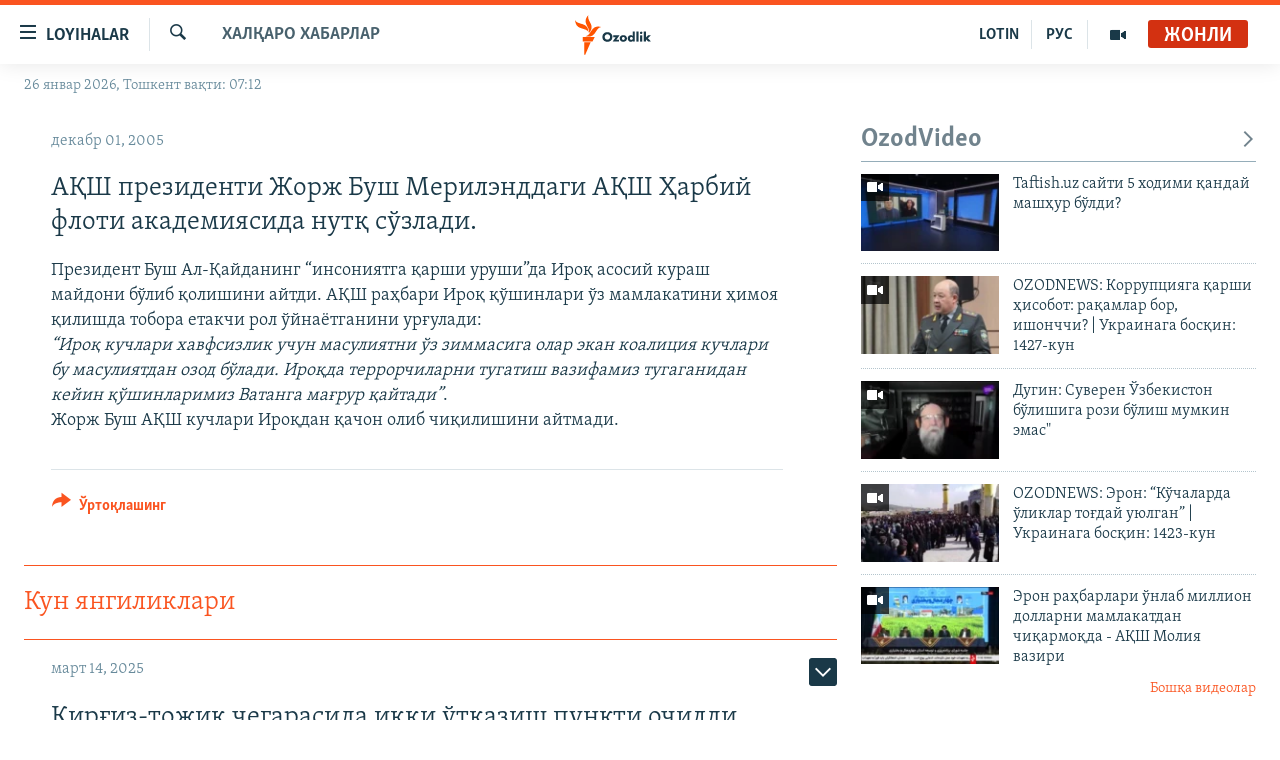

--- FILE ---
content_type: text/html; charset=utf-8
request_url: https://www.ozodlik.org/a/1312201.html
body_size: 32761
content:

<!DOCTYPE html>
<html lang="uz" dir="ltr" class="no-js">
<head>
<link href="/Content/responsive/RFE/uz-UZ-Cyrl/RFE-uz-UZ-Cyrl.css?&amp;av=0.0.0.0&amp;cb=370" rel="stylesheet"/>
<script src="https://tags.ozodlik.org/rferl-pangea/prod/utag.sync.js"></script> <script type='text/javascript' src='https://www.youtube.com/iframe_api' async></script>
<link rel="manifest" href="/manifest.json">
<script type="text/javascript">
//a general 'js' detection, must be on top level in <head>, due to CSS performance
document.documentElement.className = "js";
var cacheBuster = "370";
var appBaseUrl = "/";
var imgEnhancerBreakpoints = [0, 144, 256, 408, 650, 1023, 1597];
var isLoggingEnabled = false;
var isPreviewPage = false;
var isLivePreviewPage = false;
if (!isPreviewPage) {
window.RFE = window.RFE || {};
window.RFE.cacheEnabledByParam = window.location.href.indexOf('nocache=1') === -1;
const url = new URL(window.location.href);
const params = new URLSearchParams(url.search);
// Remove the 'nocache' parameter
params.delete('nocache');
// Update the URL without the 'nocache' parameter
url.search = params.toString();
window.history.replaceState(null, '', url.toString());
} else {
window.addEventListener('load', function() {
const links = window.document.links;
for (let i = 0; i < links.length; i++) {
links[i].href = '#';
links[i].target = '_self';
}
})
}
var pwaEnabled = false;
var swCacheDisabled;
</script>
<meta charset="utf-8" />
<title>АҚШ президенти Жорж Буш Мерилэнддаги АҚШ Ҳарбий флоти академиясида нутқ сўзлади.</title>
<meta name="description" content="Президент Буш Ал-Қайданинг “инсониятга қарши уруши”да Ироқ асосий кураш майдони бўлиб қолишини айтди. АҚШ раҳбари Ироқ қўшинлари ўз мамлакатини ҳимоя қилишда тобора етакчи рол ўйнаётганини урғулади:
“Ироқ кучлари хавфсизлик учун масулиятни ўз зиммасига олар экан коалиция кучлари бу масулиятдан..." />
<meta name="keywords" content="Халқаро хабарлар" />
<meta name="viewport" content="width=device-width, initial-scale=1.0" />
<meta http-equiv="X-UA-Compatible" content="IE=edge" />
<meta name="robots" content="max-image-preview:large"><meta property="fb:pages" content="88521376958" /> <meta name="yandex-verification" content="bbef39b0b5e9b883" />
<link href="https://www.ozodlik.org/a/1312201.html" rel="canonical" />
<meta name="apple-mobile-web-app-title" content="Озодлик" />
<meta name="apple-mobile-web-app-status-bar-style" content="black" />
<meta name="apple-itunes-app" content="app-id=1390569678, app-argument=//1312201.ltr" />
<meta property="fb:admins" content="#" />
<meta content="АҚШ президенти Жорж Буш Мерилэнддаги АҚШ Ҳарбий флоти академиясида нутқ сўзлади." property="og:title" />
<meta content="Президент Буш Ал-Қайданинг “инсониятга қарши уруши”да Ироқ асосий кураш майдони бўлиб қолишини айтди. АҚШ раҳбари Ироқ қўшинлари ўз мамлакатини ҳимоя қилишда тобора етакчи рол ўйнаётганини урғулади:
“Ироқ кучлари хавфсизлик учун масулиятни ўз зиммасига олар экан коалиция кучлари бу масулиятдан..." property="og:description" />
<meta content="article" property="og:type" />
<meta content="https://www.ozodlik.org/a/1312201.html" property="og:url" />
<meta content="Озодлик радиоси" property="og:site_name" />
<meta content="https://www.facebook.com/ozodlikradiosi" property="article:publisher" />
<meta content="https://www.ozodlik.org/Content/responsive/RFE/uz-UZ-Cyrl/img/top_logo_news.png" property="og:image" />
<meta content="1200" property="og:image:width" />
<meta content="675" property="og:image:height" />
<meta content="Сайт логоси" property="og:image:alt" />
<meta content="568280086670706" property="fb:app_id" />
<meta content="summary_large_image" name="twitter:card" />
<meta content="@ozodlik" name="twitter:site" />
<meta content="https://www.ozodlik.org/Content/responsive/RFE/uz-UZ-Cyrl/img/top_logo_news.png" name="twitter:image" />
<meta content="АҚШ президенти Жорж Буш Мерилэнддаги АҚШ Ҳарбий флоти академиясида нутқ сўзлади." name="twitter:title" />
<meta content="Президент Буш Ал-Қайданинг “инсониятга қарши уруши”да Ироқ асосий кураш майдони бўлиб қолишини айтди. АҚШ раҳбари Ироқ қўшинлари ўз мамлакатини ҳимоя қилишда тобора етакчи рол ўйнаётганини урғулади:
“Ироқ кучлари хавфсизлик учун масулиятни ўз зиммасига олар экан коалиция кучлари бу масулиятдан..." name="twitter:description" />
<link rel="amphtml" href="https://www.ozodlik.org/amp/1312201.html" />
<script type="application/ld+json">{"articleSection":"Халқаро хабарлар","isAccessibleForFree":true,"headline":"АҚШ президенти Жорж Буш Мерилэнддаги АҚШ Ҳарбий флоти академиясида нутқ сўзлади.","inLanguage":"uz-UZ-Cyrl","keywords":"Халқаро хабарлар","author":{"@type":"Person","name":"RFE/RL"},"datePublished":"2005-11-30 20:09:00Z","dateModified":"2008-10-08 12:30:00Z","publisher":{"logo":{"width":512,"height":220,"@type":"ImageObject","url":"https://www.ozodlik.org/Content/responsive/RFE/uz-UZ-Cyrl/img/logo.png"},"@type":"NewsMediaOrganization","url":"https://www.ozodlik.org","sameAs":["https://www.youtube.com/user/Ozodlikradiosi","https://t.me/ozodlikkanali","http://www.facebook.com/ozodlikradiosi","https://www.instagram.com/ozodlikradiosi/","","https://whatsapp.com/channel/0029VaRV39qB4hdN2ux7XN2E","https://twitter.com/ozodlik"],"name":"Озодлик радиоси","alternateName":"Ozodlik Radiosi"},"@context":"https://schema.org","@type":"NewsArticle","mainEntityOfPage":"https://www.ozodlik.org/a/1312201.html","url":"https://www.ozodlik.org/a/1312201.html","description":"Президент Буш Ал-Қайданинг “инсониятга қарши уруши”да Ироқ асосий кураш майдони бўлиб қолишини айтди. АҚШ раҳбари Ироқ қўшинлари ўз мамлакатини ҳимоя қилишда тобора етакчи рол ўйнаётганини урғулади:\r\n“Ироқ кучлари хавфсизлик учун масулиятни ўз зиммасига олар экан коалиция кучлари бу масулиятдан...","image":{"width":1080,"height":608,"@type":"ImageObject","url":"https://gdb.rferl.org/00000000-0000-0000-0000-000000000000_w1080_h608.gif"},"name":"АҚШ президенти Жорж Буш Мерилэнддаги АҚШ Ҳарбий флоти академиясида нутқ сўзлади."}</script>
<script src="/Scripts/responsive/infographics.b?v=dVbZ-Cza7s4UoO3BqYSZdbxQZVF4BOLP5EfYDs4kqEo1&amp;av=0.0.0.0&amp;cb=370"></script>
<script src="/Scripts/responsive/loader.b?v=Q26XNwrL6vJYKjqFQRDnx01Lk2pi1mRsuLEaVKMsvpA1&amp;av=0.0.0.0&amp;cb=370"></script>
<link rel="icon" type="image/svg+xml" href="/Content/responsive/RFE/img/webApp/favicon.svg" />
<link rel="alternate icon" href="/Content/responsive/RFE/img/webApp/favicon.ico" />
<link rel="mask-icon" color="#ea6903" href="/Content/responsive/RFE/img/webApp/favicon_safari.svg" />
<link rel="apple-touch-icon" sizes="152x152" href="/Content/responsive/RFE/img/webApp/ico-152x152.png" />
<link rel="apple-touch-icon" sizes="144x144" href="/Content/responsive/RFE/img/webApp/ico-144x144.png" />
<link rel="apple-touch-icon" sizes="114x114" href="/Content/responsive/RFE/img/webApp/ico-114x114.png" />
<link rel="apple-touch-icon" sizes="72x72" href="/Content/responsive/RFE/img/webApp/ico-72x72.png" />
<link rel="apple-touch-icon-precomposed" href="/Content/responsive/RFE/img/webApp/ico-57x57.png" />
<link rel="icon" sizes="192x192" href="/Content/responsive/RFE/img/webApp/ico-192x192.png" />
<link rel="icon" sizes="128x128" href="/Content/responsive/RFE/img/webApp/ico-128x128.png" />
<meta name="msapplication-TileColor" content="#ffffff" />
<meta name="msapplication-TileImage" content="/Content/responsive/RFE/img/webApp/ico-144x144.png" />
<link rel="preload" href="/Content/responsive/fonts/Skolar-Lt_LatnCyrl_v2.4.woff" type="font/woff" as="font" crossorigin="anonymous" />
<link rel="alternate" type="application/rss+xml" title="RFE/RL - Top Stories [RSS]" href="/api/" />
<link rel="sitemap" type="application/rss+xml" href="/sitemap.xml" />
</head>
<body class=" nav-no-loaded cc_theme pg-arch arch-news nojs-images date-time-enabled">
<script type="text/javascript" >
var analyticsData = {url:"https://www.ozodlik.org/a/1312201.html",property_id:"425",article_uid:"1312201",page_title:"АҚШ президенти Жорж Буш Мерилэнддаги АҚШ Ҳарбий флоти академиясида нутқ сўзлади.",page_type:"article",content_type:"article",subcontent_type:"article",last_modified:"2008-10-08 12:30:00Z",pub_datetime:"2005-11-30 20:09:00Z",pub_year:"2005",pub_month:"11",pub_day:"30",pub_hour:"20",pub_weekday:"Wednesday",section:"халқаро хабарлар",english_section:"uz-internation_news",byline:"",categories:"uz-internation_news",domain:"www.ozodlik.org",language:"Uzbek - Cyrillic",language_service:"RFERL Uzbek",platform:"web",copied:"no",copied_article:"",copied_title:"",runs_js:"Yes",cms_release:"8.44.0.0.370",enviro_type:"prod",slug:"",entity:"RFE",short_language_service:"UZB",platform_short:"W",page_name:"АҚШ президенти Жорж Буш Мерилэнддаги АҚШ Ҳарбий флоти академиясида нутқ сўзлади."};
</script>
<noscript><iframe src="https://www.googletagmanager.com/ns.html?id=GTM-WXZBPZ" height="0" width="0" style="display:none;visibility:hidden"></iframe></noscript><script type="text/javascript" data-cookiecategory="analytics">
var gtmEventObject = Object.assign({}, analyticsData, {event: 'page_meta_ready'});window.dataLayer = window.dataLayer || [];window.dataLayer.push(gtmEventObject);
if (top.location === self.location) { //if not inside of an IFrame
var renderGtm = "true";
if (renderGtm === "true") {
(function(w,d,s,l,i){w[l]=w[l]||[];w[l].push({'gtm.start':new Date().getTime(),event:'gtm.js'});var f=d.getElementsByTagName(s)[0],j=d.createElement(s),dl=l!='dataLayer'?'&l='+l:'';j.async=true;j.src='//www.googletagmanager.com/gtm.js?id='+i+dl;f.parentNode.insertBefore(j,f);})(window,document,'script','dataLayer','GTM-WXZBPZ');
}
}
</script>
<!--Analytics tag js version start-->
<script type="text/javascript" data-cookiecategory="analytics">
var utag_data = Object.assign({}, analyticsData, {});
if(typeof(TealiumTagFrom)==='function' && typeof(TealiumTagSearchKeyword)==='function') {
var utag_from=TealiumTagFrom();var utag_searchKeyword=TealiumTagSearchKeyword();
if(utag_searchKeyword!=null && utag_searchKeyword!=='' && utag_data["search_keyword"]==null) utag_data["search_keyword"]=utag_searchKeyword;if(utag_from!=null && utag_from!=='') utag_data["from"]=TealiumTagFrom();}
if(window.top!== window.self&&utag_data.page_type==="snippet"){utag_data.page_type = 'iframe';}
try{if(window.top!==window.self&&window.self.location.hostname===window.top.location.hostname){utag_data.platform = 'self-embed';utag_data.platform_short = 'se';}}catch(e){if(window.top!==window.self&&window.self.location.search.includes("platformType=self-embed")){utag_data.platform = 'cross-promo';utag_data.platform_short = 'cp';}}
(function(a,b,c,d){ a="https://tags.ozodlik.org/rferl-pangea/prod/utag.js"; b=document;c="script";d=b.createElement(c);d.src=a;d.type="text/java"+c;d.async=true; a=b.getElementsByTagName(c)[0];a.parentNode.insertBefore(d,a); })();
</script>
<!--Analytics tag js version end-->
<!-- Analytics tag management NoScript -->
<noscript>
<img style="position: absolute; border: none;" src="https://ssc.ozodlik.org/b/ss/bbgprod,bbgentityrferl/1/G.4--NS/2012592513?pageName=rfe%3auzb%3aw%3aarticle%3a%d0%90%d2%9a%d0%a8%20%d0%bf%d1%80%d0%b5%d0%b7%d0%b8%d0%b4%d0%b5%d0%bd%d1%82%d0%b8%20%d0%96%d0%be%d1%80%d0%b6%20%d0%91%d1%83%d1%88%20%d0%9c%d0%b5%d1%80%d0%b8%d0%bb%d1%8d%d0%bd%d0%b4%d0%b4%d0%b0%d0%b3%d0%b8%20%d0%90%d2%9a%d0%a8%20%d2%b2%d0%b0%d1%80%d0%b1%d0%b8%d0%b9%20%d1%84%d0%bb%d0%be%d1%82%d0%b8%20%d0%b0%d0%ba%d0%b0%d0%b4%d0%b5%d0%bc%d0%b8%d1%8f%d1%81%d0%b8%d0%b4%d0%b0%20%d0%bd%d1%83%d1%82%d2%9b%20%d1%81%d1%9e%d0%b7%d0%bb%d0%b0%d0%b4%d0%b8.&amp;c6=%d0%90%d2%9a%d0%a8%20%d0%bf%d1%80%d0%b5%d0%b7%d0%b8%d0%b4%d0%b5%d0%bd%d1%82%d0%b8%20%d0%96%d0%be%d1%80%d0%b6%20%d0%91%d1%83%d1%88%20%d0%9c%d0%b5%d1%80%d0%b8%d0%bb%d1%8d%d0%bd%d0%b4%d0%b4%d0%b0%d0%b3%d0%b8%20%d0%90%d2%9a%d0%a8%20%d2%b2%d0%b0%d1%80%d0%b1%d0%b8%d0%b9%20%d1%84%d0%bb%d0%be%d1%82%d0%b8%20%d0%b0%d0%ba%d0%b0%d0%b4%d0%b5%d0%bc%d0%b8%d1%8f%d1%81%d0%b8%d0%b4%d0%b0%20%d0%bd%d1%83%d1%82%d2%9b%20%d1%81%d1%9e%d0%b7%d0%bb%d0%b0%d0%b4%d0%b8.&amp;v36=8.44.0.0.370&amp;v6=D=c6&amp;g=https%3a%2f%2fwww.ozodlik.org%2fa%2f1312201.html&amp;c1=D=g&amp;v1=D=g&amp;events=event1,event52&amp;c16=rferl%20uzbek&amp;v16=D=c16&amp;c5=uz-internation_news&amp;v5=D=c5&amp;ch=%d0%a5%d0%b0%d0%bb%d2%9b%d0%b0%d1%80%d0%be%20%d1%85%d0%b0%d0%b1%d0%b0%d1%80%d0%bb%d0%b0%d1%80&amp;c15=uzbek%20-%20cyrillic&amp;v15=D=c15&amp;c4=article&amp;v4=D=c4&amp;c14=1312201&amp;v14=D=c14&amp;v20=no&amp;c17=web&amp;v17=D=c17&amp;mcorgid=518abc7455e462b97f000101%40adobeorg&amp;server=www.ozodlik.org&amp;pageType=D=c4&amp;ns=bbg&amp;v29=D=server&amp;v25=rfe&amp;v30=425&amp;v105=D=User-Agent " alt="analytics" width="1" height="1" /></noscript>
<!-- End of Analytics tag management NoScript -->
<!--*** Accessibility links - For ScreenReaders only ***-->
<section>
<div class="sr-only">
<h2>Линклар</h2>
<ul>
<li><a href="#content" data-disable-smooth-scroll="1">Бош мавзуларга ўтинг</a></li>
<li><a href="#navigation" data-disable-smooth-scroll="1">Асосий навигацияга ўтинг</a></li>
<li><a href="#txtHeaderSearch" data-disable-smooth-scroll="1">Қидиришга ўтинг</a></li>
</ul>
</div>
</section>
<div dir="ltr">
<div id="page">
<aside>
<div class="c-lightbox overlay-modal">
<div class="c-lightbox__intro">
<h2 class="c-lightbox__intro-title"></h2>
<button class="btn btn--rounded c-lightbox__btn c-lightbox__intro-next" title="Кейингиси">
<span class="ico ico--rounded ico-chevron-forward"></span>
<span class="sr-only">Кейингиси</span>
</button>
</div>
<div class="c-lightbox__nav">
<button class="btn btn--rounded c-lightbox__btn c-lightbox__btn--close" title="Ёпиш">
<span class="ico ico--rounded ico-close"></span>
<span class="sr-only">Ёпиш</span>
</button>
<button class="btn btn--rounded c-lightbox__btn c-lightbox__btn--prev" title="Олдингиси">
<span class="ico ico--rounded ico-chevron-backward"></span>
<span class="sr-only">Олдингиси</span>
</button>
<button class="btn btn--rounded c-lightbox__btn c-lightbox__btn--next" title="Кейингиси">
<span class="ico ico--rounded ico-chevron-forward"></span>
<span class="sr-only">Кейингиси</span>
</button>
</div>
<div class="c-lightbox__content-wrap">
<figure class="c-lightbox__content">
<span class="c-spinner c-spinner--lightbox">
<img src="/Content/responsive/img/player-spinner.png"
alt="Илтимос кутинг"
title="Илтимос кутинг" />
</span>
<div class="c-lightbox__img">
<div class="thumb">
<img src="" alt="" />
</div>
</div>
<figcaption>
<div class="c-lightbox__info c-lightbox__info--foot">
<span class="c-lightbox__counter"></span>
<span class="caption c-lightbox__caption"></span>
</div>
</figcaption>
</figure>
</div>
<div class="hidden">
<div class="content-advisory__box content-advisory__box--lightbox">
<span class="content-advisory__box-text">Сурат баъзи кишиларнинг таъбини хира қилиши мумкин.</span>
<button class="btn btn--transparent content-advisory__box-btn m-t-md" value="text" type="button">
<span class="btn__text">
Кўрсатиш учун тугмани босинг
</span>
</button>
</div>
</div>
</div>
<div class="ctc-message pos-fix">
<div class="ctc-message__inner">Link has been copied to clipboard</div>
</div>
</aside>
<div class="hdr-20 hdr-20--big">
<div class="hdr-20__inner">
<div class="hdr-20__max pos-rel">
<div class="hdr-20__side hdr-20__side--primary d-flex">
<label data-for="main-menu-ctrl" data-switcher-trigger="true" data-switch-target="main-menu-ctrl" class="burger hdr-trigger pos-rel trans-trigger" data-trans-evt="click" data-trans-id="menu">
<span class="ico ico-close hdr-trigger__ico hdr-trigger__ico--close burger__ico burger__ico--close"></span>
<span class="ico ico-menu hdr-trigger__ico hdr-trigger__ico--open burger__ico burger__ico--open"></span>
<span class="burger__label">Loyihalar</span>
</label>
<div class="menu-pnl pos-fix trans-target" data-switch-target="main-menu-ctrl" data-trans-id="menu">
<div class="menu-pnl__inner">
<nav class="main-nav menu-pnl__item menu-pnl__item--first">
<ul class="main-nav__list accordeon" data-analytics-tales="false" data-promo-name="link" data-location-name="nav,secnav">
<li class="main-nav__item">
<a class="main-nav__item-name main-nav__item-name--link" href="/z/22442" title="Ozodlik surishtiruvlari" data-item-name="ozodlik-exslusive" >Ozodlik surishtiruvlari</a>
</li>
<li class="main-nav__item">
<a class="main-nav__item-name main-nav__item-name--link" href="/multimedia" title="OzodVideo" data-item-name="multimedia-resp" >OzodVideo</a>
</li>
<li class="main-nav__item">
<a class="main-nav__item-name main-nav__item-name--link" href="/ozodnazar" title="OzodNazar" data-item-name="free-viewpoint" >OzodNazar</a>
</li>
<li class="main-nav__item">
<a class="main-nav__item-name main-nav__item-name--link" href="/ozodpodcast" title="OZODPODCAST" data-item-name="audio-page" >OZODPODCAST</a>
</li>
<li class="main-nav__item">
<a class="main-nav__item-name main-nav__item-name--link" href="/ozodlik-arxivi" title="Ozodlik arxivi" data-item-name="Ozodlik, RFE/RL Uzbek service, achieve. " >Ozodlik arxivi</a>
</li>
<li class="main-nav__item">
<a class="main-nav__item-name main-nav__item-name--link" href="/lotin-alifbosidagi-sahifa" title="Lotin" data-item-name="lotin" >Lotin</a>
</li>
</ul>
</nav>
<div class="menu-pnl__item">
<a href="https://rus.ozodlik.org" class="menu-pnl__item-link" alt="На русском">На русском</a>
</div>
<div class="menu-pnl__item menu-pnl__item--social">
<h5 class="menu-pnl__sub-head">Ижтимоий тармоқлар</h5>
<a href="https://www.youtube.com/user/Ozodlikradiosi" title="Бизни Youtube-да кузатинг" data-analytics-text="follow_on_youtube" class="btn btn--rounded btn--social-inverted menu-pnl__btn js-social-btn btn-youtube" target="_blank" rel="noopener">
<span class="ico ico-youtube ico--rounded"></span>
</a>
<a href="https://t.me/ozodlikkanali" title="Бизни Telegram-да кузатинг" data-analytics-text="follow_on_telegram" class="btn btn--rounded btn--social-inverted menu-pnl__btn js-social-btn btn-telegram" target="_blank" rel="noopener">
<span class="ico ico-telegram ico--rounded"></span>
</a>
<a href="http://www.facebook.com/ozodlikradiosi" title="Бизни Facebook-да кузатинг" data-analytics-text="follow_on_facebook" class="btn btn--rounded btn--social-inverted menu-pnl__btn js-social-btn btn-facebook" target="_blank" rel="noopener">
<span class="ico ico-facebook-alt ico--rounded"></span>
</a>
<a href="https://www.instagram.com/ozodlikradiosi/" title="Бизни Instagram-да кузатинг" data-analytics-text="follow_on_instagram" class="btn btn--rounded btn--social-inverted menu-pnl__btn js-social-btn btn-instagram" target="_blank" rel="noopener">
<span class="ico ico-instagram ico--rounded"></span>
</a>
<a href="" title="WhatsApp-да кузатинг" data-analytics-text="follow_on_whatsapp" class="btn btn--rounded btn--social-inverted menu-pnl__btn js-social-btn btn-whatsapp visible-xs-inline-block visible-sm-inline-block" target="_blank" rel="noopener">
<span class="ico ico-whatsapp ico--rounded"></span>
</a>
<a href="https://whatsapp.com/channel/0029VaRV39qB4hdN2ux7XN2E" title="WhatsApp-да кузатинг" data-analytics-text="follow_on_whatsapp_desktop" class="btn btn--rounded btn--social-inverted menu-pnl__btn js-social-btn btn-whatsapp visible-md-inline-block visible-lg-inline-block" target="_blank" rel="noopener">
<span class="ico ico-whatsapp ico--rounded"></span>
</a>
<a href="https://twitter.com/ozodlik" title="Бизни Twitter-да кузатинг" data-analytics-text="follow_on_twitter" class="btn btn--rounded btn--social-inverted menu-pnl__btn js-social-btn btn-twitter" target="_blank" rel="noopener">
<span class="ico ico-twitter ico--rounded"></span>
</a>
<a href="https://news.google.com/publications/CAAqBwgKMNf99wEww8cW?hl=en-US&amp;gl=US&amp;ceid=US%3Aen" title="Бизни Google News-да кузатинг" data-analytics-text="follow_on_google_news" class="btn btn--rounded btn--social-inverted menu-pnl__btn js-social-btn btn-g-news" target="_blank" rel="noopener">
<span class="ico ico-google-news ico--rounded"></span>
</a>
</div>
<div class="menu-pnl__item">
<a href="/navigation/allsites" class="menu-pnl__item-link">
<span class="ico ico-languages "></span>
Озодлик бошқа тилларда
</a>
</div>
</div>
</div>
<label data-for="top-search-ctrl" data-switcher-trigger="true" data-switch-target="top-search-ctrl" class="top-srch-trigger hdr-trigger">
<span class="ico ico-close hdr-trigger__ico hdr-trigger__ico--close top-srch-trigger__ico top-srch-trigger__ico--close"></span>
<span class="ico ico-search hdr-trigger__ico hdr-trigger__ico--open top-srch-trigger__ico top-srch-trigger__ico--open"></span>
</label>
<div class="srch-top srch-top--in-header" data-switch-target="top-search-ctrl">
<div class="container">
<form action="/s" class="srch-top__form srch-top__form--in-header" id="form-topSearchHeader" method="get" role="search"><label for="txtHeaderSearch" class="sr-only">Излаш</label>
<input type="text" id="txtHeaderSearch" name="k" placeholder="изланаётган матн..." accesskey="s" value="" class="srch-top__input analyticstag-event" onkeydown="if (event.keyCode === 13) { FireAnalyticsTagEventOnSearch('search', $dom.get('#txtHeaderSearch')[0].value) }" />
<button title="Излаш" type="submit" class="btn btn--top-srch analyticstag-event" onclick="FireAnalyticsTagEventOnSearch('search', $dom.get('#txtHeaderSearch')[0].value) ">
<span class="ico ico-search"></span>
</button></form>
</div>
</div>
<a href="/" class="main-logo-link">
<img src="/Content/responsive/RFE/uz-UZ-Cyrl/img/logo-compact.svg" class="main-logo main-logo--comp" alt="Сайт логоси">
<img src="/Content/responsive/RFE/uz-UZ-Cyrl/img/logo.svg" class="main-logo main-logo--big" alt="Сайт логоси">
</a>
</div>
<div class="hdr-20__side hdr-20__side--secondary d-flex">
<a href="/p/5673.html" title="Мультимедиа" class="hdr-20__secondary-item" data-item-name="video">
<span class="ico ico-video hdr-20__secondary-icon"></span>
</a>
<a href="https://rus.ozodlik.org" title="РУС" class="hdr-20__secondary-item hdr-20__secondary-item--lang" data-item-name="satellite">
РУС
</a>
<a href="https://www.ozodlik.org/p/5057.html" title="LOTIN" class="hdr-20__secondary-item hdr-20__secondary-item--lang" data-item-name="satellite">
LOTIN
</a>
<a href="/s" title="Излаш" class="hdr-20__secondary-item hdr-20__secondary-item--search" data-item-name="search">
<span class="ico ico-search hdr-20__secondary-icon hdr-20__secondary-icon--search"></span>
</a>
<div class="hdr-20__secondary-item live-b-drop">
<div class="live-b-drop__off">
<a href="/live/audio/87" class="live-b-drop__link" title="Жонли" data-item-name="live">
<span class="badge badge--live-btn badge--live">
Жонли
</span>
</a>
</div>
<div class="live-b-drop__on hidden">
<label data-for="live-ctrl" data-switcher-trigger="true" data-switch-target="live-ctrl" class="live-b-drop__label pos-rel">
<span class="badge badge--live badge--live-btn">
Жонли
</span>
<span class="ico ico-close live-b-drop__label-ico live-b-drop__label-ico--close"></span>
</label>
<div class="live-b-drop__panel" id="targetLivePanelDiv" data-switch-target="live-ctrl"></div>
</div>
</div>
<div class="srch-bottom">
<form action="/s" class="srch-bottom__form d-flex" id="form-bottomSearch" method="get" role="search"><label for="txtSearch" class="sr-only">Излаш</label>
<input type="search" id="txtSearch" name="k" placeholder="изланаётган матн..." accesskey="s" value="" class="srch-bottom__input analyticstag-event" onkeydown="if (event.keyCode === 13) { FireAnalyticsTagEventOnSearch('search', $dom.get('#txtSearch')[0].value) }" />
<button title="Излаш" type="submit" class="btn btn--bottom-srch analyticstag-event" onclick="FireAnalyticsTagEventOnSearch('search', $dom.get('#txtSearch')[0].value) ">
<span class="ico ico-search"></span>
</button></form>
</div>
</div>
<img src="/Content/responsive/RFE/uz-UZ-Cyrl/img/logo-print.gif" class="logo-print" alt="Сайт логоси">
<img src="/Content/responsive/RFE/uz-UZ-Cyrl/img/logo-print_color.png" class="logo-print logo-print--color" alt="Сайт логоси">
</div>
</div>
</div>
<script>
if (document.body.className.indexOf('pg-home') > -1) {
var nav2In = document.querySelector('.hdr-20__inner');
var nav2Sec = document.querySelector('.hdr-20__side--secondary');
var secStyle = window.getComputedStyle(nav2Sec);
if (nav2In && window.pageYOffset < 150 && secStyle['position'] !== 'fixed') {
nav2In.classList.add('hdr-20__inner--big')
}
}
</script>
<div class="c-hlights c-hlights--breaking c-hlights--no-item" data-hlight-display="mobile,desktop">
<div class="c-hlights__wrap container p-0">
<div class="c-hlights__nav">
<a role="button" href="#" title="Олдингиси">
<span class="ico ico-chevron-backward m-0"></span>
<span class="sr-only">Олдингиси</span>
</a>
<a role="button" href="#" title="Кейингиси">
<span class="ico ico-chevron-forward m-0"></span>
<span class="sr-only">Кейингиси</span>
</a>
</div>
<span class="c-hlights__label">
<span class="">Шошилинч хабар</span>
<span class="switcher-trigger">
<label data-for="more-less-1" data-switcher-trigger="true" class="switcher-trigger__label switcher-trigger__label--more p-b-0" title="Бошқа мақолалар">
<span class="ico ico-chevron-down"></span>
</label>
<label data-for="more-less-1" data-switcher-trigger="true" class="switcher-trigger__label switcher-trigger__label--less p-b-0" title="Камроқ кўрсатиш">
<span class="ico ico-chevron-up"></span>
</label>
</span>
</span>
<ul class="c-hlights__items switcher-target" data-switch-target="more-less-1">
</ul>
</div>
</div> <div class="date-time-area ">
<div class="container">
<span class="date-time">
26 январ 2026, Тошкент вақти: 07:12
</span>
</div>
</div>
<div id="content">
<div class="container">
<div class="row">
<div class="col-sm-12 col-md-8">
<div class="news">
<h1 class="pg-title pg-title--move-to-header">
Халқаро хабарлар
</h1>
<div id="newsItems" class="accordeon accordeon--scroll-adjust">
<div class="accordeon__item-wrap">
<div class="news__item news__item--unopenable accordeon__item sticky-btn-parent" data-switcher-opened=true data-switch-target="more-less-1312201" data-article-id="1312201" data-api-id="1312201" data-api-type="1">
<div class="news__item-inner pos-rel">
<div class="publishing-details ">
<div class="published">
<span class="date" >
<time pubdate="pubdate" datetime="2005-12-01T01:09:00+05:00">
декабр 01, 2005
</time>
</span>
</div>
</div>
<h1 class="title pg-title">
АҚШ президенти Жорж Буш Мерилэнддаги АҚШ Ҳарбий флоти академиясида нутқ сўзлади.
</h1>
<div class="news__buttons news__buttons--main pos-abs">
<button class="btn btn--news btn--news-more pos-abs">
<span class="ico ico-chevron-down"></span>
</button>
<button class="btn btn--news sticky-btn btn--news-less">
<span class="ico ico-close"></span>
</button>
</div>
<div class="wsw accordeon__target">
Президент Буш Ал-Қайданинг “инсониятга қарши уруши”да Ироқ асосий кураш майдони бўлиб қолишини айтди. АҚШ раҳбари Ироқ қўшинлари ўз мамлакатини ҳимоя қилишда тобора етакчи рол ўйнаётганини урғулади: <br /><em>“Ироқ кучлари хавфсизлик учун масулиятни ўз зиммасига олар экан коалиция кучлари бу масулиятдан озод бўлади. Ироқда террорчиларни тугатиш вазифамиз тугаганидан кейин қўшинларимиз Ватанга мағрур қайтади”</em>. <br />Жорж Буш АҚШ кучлари Ироқдан қачон олиб чиқилишини айтмади.
</div>
<div class="pos-rel news__read-more">
<label class="news__read-more-label accordeon__control-label pos-abs" data-for="more-less-1312201" data-switcher-trigger="true"></label>
<a class="btn btn--link news__read-more-btn" href="#" title="Кўпроқ ўқиш">
<span class="btn__text">
Кўпроқ ўқиш
</span>
</a>
</div>
<label data-for="more-less-1312201" data-switcher-trigger="true" class="switcher-trigger__label accordeon__control-label news__control-label pos-abs"></label>
</div>
<div class="news__share-outer">
<div class="links">
<p class="buttons link-content-sharing p-0 ">
<button class="btn btn--link btn-content-sharing p-t-0 " id="btnContentSharing" value="text" role="Button" type="" title="бошқа тармоқларда ўртоқлашинг">
<span class="ico ico-share ico--l"></span>
<span class="btn__text ">
Ўртоқлашинг
</span>
</button>
</p>
<aside class="content-sharing js-content-sharing " role="complementary"
data-share-url="https://www.ozodlik.org/a/1312201.html" data-share-title="АҚШ президенти Жорж Буш Мерилэнддаги АҚШ Ҳарбий флоти академиясида нутқ сўзлади." data-share-text="">
<div class="content-sharing__popover">
<h6 class="content-sharing__title">Ўртоқлашинг</h6>
<button href="#close" id="btnCloseSharing" class="btn btn--text-like content-sharing__close-btn">
<span class="ico ico-close ico--l"></span>
</button>
<ul class="content-sharing__list">
<li class="content-sharing__item">
<div class="ctc ">
<input type="text" class="ctc__input" readonly="readonly">
<a href="" js-href="https://www.ozodlik.org/a/1312201.html" class="content-sharing__link ctc__button">
<span class="ico ico-copy-link ico--rounded ico--s"></span>
<span class="content-sharing__link-text">линк</span>
</a>
</div>
</li>
<li class="content-sharing__item">
<a href="https://facebook.com/sharer.php?u=https%3a%2f%2fwww.ozodlik.org%2fa%2f1312201.html"
data-analytics-text="share_on_facebook"
title="Facebook" target="_blank"
class="content-sharing__link js-social-btn">
<span class="ico ico-facebook ico--rounded ico--s"></span>
<span class="content-sharing__link-text">Facebook</span>
</a>
</li>
<li class="content-sharing__item">
<a href="https://telegram.me/share/url?url=https%3a%2f%2fwww.ozodlik.org%2fa%2f1312201.html"
data-analytics-text="share_on_telegram"
title="Telegram" target="_blank"
class="content-sharing__link js-social-btn">
<span class="ico ico-telegram ico--rounded ico--s"></span>
<span class="content-sharing__link-text">Telegram</span>
</a>
</li>
<li class="content-sharing__item">
<a href="https://twitter.com/share?url=https%3a%2f%2fwww.ozodlik.org%2fa%2f1312201.html&amp;text=%d0%90%d2%9a%d0%a8+%d0%bf%d1%80%d0%b5%d0%b7%d0%b8%d0%b4%d0%b5%d0%bd%d1%82%d0%b8+%d0%96%d0%be%d1%80%d0%b6+%d0%91%d1%83%d1%88+%d0%9c%d0%b5%d1%80%d0%b8%d0%bb%d1%8d%d0%bd%d0%b4%d0%b4%d0%b0%d0%b3%d0%b8+%d0%90%d2%9a%d0%a8+%d2%b2%d0%b0%d1%80%d0%b1%d0%b8%d0%b9+%d1%84%d0%bb%d0%be%d1%82%d0%b8+%d0%b0%d0%ba%d0%b0%d0%b4%d0%b5%d0%bc%d0%b8%d1%8f%d1%81%d0%b8%d0%b4%d0%b0+%d0%bd%d1%83%d1%82%d2%9b+%d1%81%d1%9e%d0%b7%d0%bb%d0%b0%d0%b4%d0%b8."
data-analytics-text="share_on_twitter"
title="X (Twitter)" target="_blank"
class="content-sharing__link js-social-btn">
<span class="ico ico-twitter ico--rounded ico--s"></span>
<span class="content-sharing__link-text">X (Twitter)</span>
</a>
</li>
<li class="content-sharing__item">
<a href="mailto:?body=https%3a%2f%2fwww.ozodlik.org%2fa%2f1312201.html&amp;subject=АҚШ президенти Жорж Буш Мерилэнддаги АҚШ Ҳарбий флоти академиясида нутқ сўзлади."
title="Email"
class="content-sharing__link ">
<span class="ico ico-email ico--rounded ico--s"></span>
<span class="content-sharing__link-text">Email</span>
</a>
</li>
</ul>
</div>
</aside>
</div>
</div>
</div>
</div>
<div class="news__item news__item--spacer ">
<h4 class="title news__spacer-title">Кун янгиликлари</h4>
</div>
<div class="accordeon__item-wrap">
<div class="news__item news__item--unopenable accordeon__item sticky-btn-parent" data-switch-target="more-less-33347449" data-article-id="33347449" data-api-id="33347449" data-api-type="1">
<div class="news__item-inner pos-rel">
<div class="publishing-details ">
<div class="published">
<span class="date" >
<time pubdate="pubdate" datetime="2025-03-14T11:28:00+05:00">
март 14, 2025
</time>
</span>
</div>
</div>
<h1 class="title pg-title">
Қирғиз-тожик чегарасида икки ўтказиш пункти очилди
</h1>
<div class="cover-media">
<figure class="media-image js-media-expand">
<div class="img-wrap">
<div class="thumb thumb16_9">
<img src="https://gdb.rferl.org/671f64c4-76e6-402f-9040-08dd5c87a9a5_w250_r1_s.png" alt="" />
</div>
</div>
</figure>
</div>
<div class="news__buttons news__buttons--main pos-abs">
<button class="btn btn--news btn--news-more pos-abs">
<span class="ico ico-chevron-down"></span>
</button>
<button class="btn btn--news sticky-btn btn--news-less">
<span class="ico ico-close"></span>
</button>
</div>
<div class="wsw accordeon__target">
<p>Қирғизистоннинг Боткен ва Тожикистоннинг Сўғд вилоятлари ўртасида 13 март куни иккита назорат-ўтказиш пункти очилиш маросими бўлиб ўтди. Тадбирда онлайн режмида Қирғизистон ва Тожикистон президентлари Садир Жапаров ва Эмомали Раҳмон иштирок этганлар. </p><p>Озодликнинг қирғиз хизмати хабарига кўра, тадбир олдидан икки президент Бишкекда учрашув ўтказишган. Тожикистон президенти 12 март куни давлат ташрифи билан Қирғизистонга боргани ҳақида Озодлик аввалроқ хабар қилган эди. </p><p>Пайшанба кунги учрашув натижаларига кўра Садир Жапаров ва Эмомали Раҳмон кўп йиллик баҳс-мунозарага нуқта қўйиб, чегара тўғрисидаги битимни имзолашган. </p><p>Қирғизистон билан Тожикистон чегарасидаги ўтказиш пунктлари 2021 йил майида – қуролли можаро ортидан ёпиб қўйилганди. </p><p>Икки мамлакат чегарасида жами бешта назорат-ўтказиш маскани мавжуд бўлиб улар “Қулунду//Овчи-Қалъача”, “Қизилбел//Гулистон”, “Қайрағоч//Маданият”, “Қарамиқ” ва “Бўрдўбў//Қизил-Арт” НЎПларидир. </p><p>2024 йилнинг декабрь ойи бошида Қирғизистон билан Тожикистон умумий чегарани белгилаш ишини бутунлай <a class="wsw__a" href="https://rus.azattyk.org/a/33226304.html"><u>якунлагани</u></a> маълум бўлганди. Февраль ойи охирида Бишкекда томонлар баённома имзолашиб, фақат умумий чегараларгагина эмас, балки автомобиль йўлларидан фойдаланиш ҳамда сув ва энергетика объектларидан истифода этишга дахлдор шартнома лойиҳаларини ҳам ўзаро <a class="wsw__a" href="https://rus.azattyk.org/a/kyrgyzstan-i-tadzhikistan-dostigli-dolgozhdannogo-soglasovaniya-dokumentov-po-granitse/33323336.html"><u>тасдиқлашган</u></a> эди. 27 февраль куни Қирғизистон парламенти ҳам чегара бўйича шартномани қўллаб овоз берган.</p>
</div>
<div class="pos-rel news__read-more">
<label class="news__read-more-label accordeon__control-label pos-abs" data-for="more-less-33347449" data-switcher-trigger="true"></label>
<a class="btn btn--link news__read-more-btn" href="#" title="Кўпроқ ўқиш">
<span class="btn__text">
Кўпроқ ўқиш
</span>
</a>
</div>
<label data-for="more-less-33347449" data-switcher-trigger="true" class="switcher-trigger__label accordeon__control-label news__control-label pos-abs"></label>
</div>
<div class="news__share-outer">
<div class="links">
<p class="buttons link-content-sharing p-0 ">
<button class="btn btn--link btn-content-sharing p-t-0 " id="btnContentSharing" value="text" role="Button" type="" title="бошқа тармоқларда ўртоқлашинг">
<span class="ico ico-share ico--l"></span>
<span class="btn__text ">
Ўртоқлашинг
</span>
</button>
</p>
<aside class="content-sharing js-content-sharing " role="complementary"
data-share-url="/a/qirg-iz-tojik-chegarasida-ikki-o-tkazish-punkti-ochildi/33347449.html" data-share-title="Қирғиз-тожик чегарасида икки ўтказиш пункти очилди" data-share-text="">
<div class="content-sharing__popover">
<h6 class="content-sharing__title">Ўртоқлашинг</h6>
<button href="#close" id="btnCloseSharing" class="btn btn--text-like content-sharing__close-btn">
<span class="ico ico-close ico--l"></span>
</button>
<ul class="content-sharing__list">
<li class="content-sharing__item">
<div class="ctc ">
<input type="text" class="ctc__input" readonly="readonly">
<a href="" js-href="/a/qirg-iz-tojik-chegarasida-ikki-o-tkazish-punkti-ochildi/33347449.html" class="content-sharing__link ctc__button">
<span class="ico ico-copy-link ico--rounded ico--s"></span>
<span class="content-sharing__link-text">линк</span>
</a>
</div>
</li>
<li class="content-sharing__item">
<a href="https://facebook.com/sharer.php?u=%2fa%2fqirg-iz-tojik-chegarasida-ikki-o-tkazish-punkti-ochildi%2f33347449.html"
data-analytics-text="share_on_facebook"
title="Facebook" target="_blank"
class="content-sharing__link js-social-btn">
<span class="ico ico-facebook ico--rounded ico--s"></span>
<span class="content-sharing__link-text">Facebook</span>
</a>
</li>
<li class="content-sharing__item">
<a href="https://telegram.me/share/url?url=%2fa%2fqirg-iz-tojik-chegarasida-ikki-o-tkazish-punkti-ochildi%2f33347449.html"
data-analytics-text="share_on_telegram"
title="Telegram" target="_blank"
class="content-sharing__link js-social-btn">
<span class="ico ico-telegram ico--rounded ico--s"></span>
<span class="content-sharing__link-text">Telegram</span>
</a>
</li>
<li class="content-sharing__item">
<a href="https://twitter.com/share?url=%2fa%2fqirg-iz-tojik-chegarasida-ikki-o-tkazish-punkti-ochildi%2f33347449.html&amp;text=%d2%9a%d0%b8%d1%80%d2%93%d0%b8%d0%b7-%d1%82%d0%be%d0%b6%d0%b8%d0%ba+%d1%87%d0%b5%d0%b3%d0%b0%d1%80%d0%b0%d1%81%d0%b8%d0%b4%d0%b0+%d0%b8%d0%ba%d0%ba%d0%b8+%d1%9e%d1%82%d0%ba%d0%b0%d0%b7%d0%b8%d1%88+%d0%bf%d1%83%d0%bd%d0%ba%d1%82%d0%b8+%d0%be%d1%87%d0%b8%d0%bb%d0%b4%d0%b8"
data-analytics-text="share_on_twitter"
title="X (Twitter)" target="_blank"
class="content-sharing__link js-social-btn">
<span class="ico ico-twitter ico--rounded ico--s"></span>
<span class="content-sharing__link-text">X (Twitter)</span>
</a>
</li>
<li class="content-sharing__item">
<a href="mailto:?body=%2fa%2fqirg-iz-tojik-chegarasida-ikki-o-tkazish-punkti-ochildi%2f33347449.html&amp;subject=Қирғиз-тожик чегарасида икки ўтказиш пункти очилди"
title="Email"
class="content-sharing__link ">
<span class="ico ico-email ico--rounded ico--s"></span>
<span class="content-sharing__link-text">Email</span>
</a>
</li>
</ul>
</div>
</aside>
</div>
</div>
</div>
</div>
<div class="accordeon__item-wrap">
<div class="news__item news__item--unopenable accordeon__item sticky-btn-parent" data-switch-target="more-less-33347392" data-article-id="33347392" data-api-id="33347392" data-api-type="1">
<div class="news__item-inner pos-rel">
<div class="publishing-details ">
<div class="published">
<span class="date" >
<time pubdate="pubdate" datetime="2025-03-14T09:27:05+05:00">
март 14, 2025
</time>
</span>
</div>
</div>
<h1 class="title pg-title">
ЕИ Алишер Усмоновнинг синглисини санкция рўйхатидан чиқариши мумкин
</h1>
<div class="cover-media">
<figure class="media-image js-media-expand">
<div class="img-wrap">
<div class="thumb thumb16_9">
<img src="https://gdb.rferl.org/01000000-0aff-0242-5ca6-08dc34429dae_w250_r1_s.png" alt="Иллюстратив сурат" />
</div>
</div>
<figcaption>
<span class="caption">Иллюстратив сурат</span>
</figcaption>
</figure>
</div>
<div class="news__buttons news__buttons--main pos-abs">
<button class="btn btn--news btn--news-more pos-abs">
<span class="ico ico-chevron-down"></span>
</button>
<button class="btn btn--news sticky-btn btn--news-less">
<span class="ico ico-close"></span>
</button>
</div>
<div class="wsw accordeon__target">
<p>Европа Иттифоқи мамлакатлари 2000 дан зиёд россияликка қарши санкцияларни яна ярим йилга узайтириш бўйича келишувга эришишга яқинлашди. Даставвал россиялик тадбиркорлар Алишер Усмонов ва Михаил Фридман дохил саккиз кишини санкция рўйхатидан чиқарилиши талаб қилган Венгрия улардан уч нафарининг “қора рўйхат”дан чиқарилишига эришганидан кейин санкциялар муддатининг узайтирилишига рози бўлди, деб <a class="wsw__a" href="https://www.bloomberg.com/news/articles/2025-03-13/eu-poised-to-back-extension-of-sanctions-on-russian-tycoons?sref=cus85deZ"><u>ёзди</u></a> Bloomberg агентлиги. </p><p>Озодликнинг “Система” суриштирув лойиҳаси ЕИ дипломатик доираларидаги ўз манбаларидан олинган маълумотга таянган ҳолда, санкция рўйхатидан қуйидаги шахслар чиқарилиши мумкинлиги ҳақида хабар қилди:</p><ul><li>Гулбаҳор Исмоилова – Алишер Усмоновнинг синглиси. У хорижий мамлакатларда акасига тегишли мулкларнинг бир қисмига эгалик қилиши тахмин қилинади. ЕИ санкция рўйхатига 2022 йил 8 апрелида киритилган. </li><li>Вячеслав Моше Кантор – тадбиркор, Европа яҳудий конгрессининг собиқ раҳбари. 2022 йил 8 апрелидан буён ЕИ санкциялар рўйхатида бўлган бу шахс “Владимир Путин билан тиғиз алоқаларга эга бўлган россиялик олигарх” ўлароқ таърифланган. </li><li>Михаил Дегтярев – Россия Федерацияси спорт вазири. 2014 йил 25 июлидан бери ЕИ санкциялари остида – ўша пайтда Давлат думаси депутати бўлган Дегтярев “ДНР” деб номланмиш тузилмани очиқ дастаклаб чиққан ҳамда Москвада унинг “элчихонаси очилганини эълон қилган.</li></ul><p><br /></p><p>Бу ва бошқа шахсларга нисбатан ЕИ санкциялари Россиянинг Украинага қарши босқинчилик урушига жавобан киритилган. Санкциялар рўйхатидан кимлар чиқарилишига оид қарор яқин орада қабул қилиниши кутилмоқда. </p><p>“Система” лойиҳаси аввалроқ расмий Будапешт санкциялар рўйхатидан чиқаришга уринган кишиларнинг барчасига ҳамда Венгрия Ташқи ишлар вазирлигига сўровлар йўллаган, бироқ улардан жавоб олишга муваффақ бўлолмаган. </p>
</div>
<div class="pos-rel news__read-more">
<label class="news__read-more-label accordeon__control-label pos-abs" data-for="more-less-33347392" data-switcher-trigger="true"></label>
<a class="btn btn--link news__read-more-btn" href="#" title="Кўпроқ ўқиш">
<span class="btn__text">
Кўпроқ ўқиш
</span>
</a>
</div>
<label data-for="more-less-33347392" data-switcher-trigger="true" class="switcher-trigger__label accordeon__control-label news__control-label pos-abs"></label>
</div>
<div class="news__share-outer">
<div class="links">
<p class="buttons link-content-sharing p-0 ">
<button class="btn btn--link btn-content-sharing p-t-0 " id="btnContentSharing" value="text" role="Button" type="" title="бошқа тармоқларда ўртоқлашинг">
<span class="ico ico-share ico--l"></span>
<span class="btn__text ">
Ўртоқлашинг
</span>
</button>
</p>
<aside class="content-sharing js-content-sharing " role="complementary"
data-share-url="/a/yei-alisher-usmonovning-singlisini-sanksiya-ro-yxatidan-chiqarishi-mumkin/33347392.html" data-share-title="ЕИ Алишер Усмоновнинг синглисини санкция рўйхатидан чиқариши мумкин" data-share-text="">
<div class="content-sharing__popover">
<h6 class="content-sharing__title">Ўртоқлашинг</h6>
<button href="#close" id="btnCloseSharing" class="btn btn--text-like content-sharing__close-btn">
<span class="ico ico-close ico--l"></span>
</button>
<ul class="content-sharing__list">
<li class="content-sharing__item">
<div class="ctc ">
<input type="text" class="ctc__input" readonly="readonly">
<a href="" js-href="/a/yei-alisher-usmonovning-singlisini-sanksiya-ro-yxatidan-chiqarishi-mumkin/33347392.html" class="content-sharing__link ctc__button">
<span class="ico ico-copy-link ico--rounded ico--s"></span>
<span class="content-sharing__link-text">линк</span>
</a>
</div>
</li>
<li class="content-sharing__item">
<a href="https://facebook.com/sharer.php?u=%2fa%2fyei-alisher-usmonovning-singlisini-sanksiya-ro-yxatidan-chiqarishi-mumkin%2f33347392.html"
data-analytics-text="share_on_facebook"
title="Facebook" target="_blank"
class="content-sharing__link js-social-btn">
<span class="ico ico-facebook ico--rounded ico--s"></span>
<span class="content-sharing__link-text">Facebook</span>
</a>
</li>
<li class="content-sharing__item">
<a href="https://telegram.me/share/url?url=%2fa%2fyei-alisher-usmonovning-singlisini-sanksiya-ro-yxatidan-chiqarishi-mumkin%2f33347392.html"
data-analytics-text="share_on_telegram"
title="Telegram" target="_blank"
class="content-sharing__link js-social-btn">
<span class="ico ico-telegram ico--rounded ico--s"></span>
<span class="content-sharing__link-text">Telegram</span>
</a>
</li>
<li class="content-sharing__item">
<a href="https://twitter.com/share?url=%2fa%2fyei-alisher-usmonovning-singlisini-sanksiya-ro-yxatidan-chiqarishi-mumkin%2f33347392.html&amp;text=%d0%95%d0%98+%d0%90%d0%bb%d0%b8%d1%88%d0%b5%d1%80+%d0%a3%d1%81%d0%bc%d0%be%d0%bd%d0%be%d0%b2%d0%bd%d0%b8%d0%bd%d0%b3+%d1%81%d0%b8%d0%bd%d0%b3%d0%bb%d0%b8%d1%81%d0%b8%d0%bd%d0%b8+%d1%81%d0%b0%d0%bd%d0%ba%d1%86%d0%b8%d1%8f+%d1%80%d1%9e%d0%b9%d1%85%d0%b0%d1%82%d0%b8%d0%b4%d0%b0%d0%bd+%d1%87%d0%b8%d2%9b%d0%b0%d1%80%d0%b8%d1%88%d0%b8+%d0%bc%d1%83%d0%bc%d0%ba%d0%b8%d0%bd"
data-analytics-text="share_on_twitter"
title="X (Twitter)" target="_blank"
class="content-sharing__link js-social-btn">
<span class="ico ico-twitter ico--rounded ico--s"></span>
<span class="content-sharing__link-text">X (Twitter)</span>
</a>
</li>
<li class="content-sharing__item">
<a href="mailto:?body=%2fa%2fyei-alisher-usmonovning-singlisini-sanksiya-ro-yxatidan-chiqarishi-mumkin%2f33347392.html&amp;subject=ЕИ Алишер Усмоновнинг синглисини санкция рўйхатидан чиқариши мумкин"
title="Email"
class="content-sharing__link ">
<span class="ico ico-email ico--rounded ico--s"></span>
<span class="content-sharing__link-text">Email</span>
</a>
</li>
</ul>
</div>
</aside>
</div>
</div>
</div>
</div>
<div class="accordeon__item-wrap">
<div class="news__item news__item--unopenable accordeon__item sticky-btn-parent" data-switch-target="more-less-33347389" data-article-id="33347389" data-api-id="33347389" data-api-type="1">
<div class="news__item-inner pos-rel">
<div class="publishing-details ">
<div class="published">
<span class="date" >
<time pubdate="pubdate" datetime="2025-03-14T09:20:50+05:00">
март 14, 2025
</time>
</span>
</div>
</div>
<h1 class="title pg-title">
Ереван ва Боку тинчлик шартномаси матнини мувофиқлаштиришди
</h1>
<div class="cover-media">
<figure class="media-image js-media-expand">
<div class="img-wrap">
<div class="thumb thumb16_9">
<img src="https://gdb.rferl.org/01000000-0aff-0242-dd47-08dbba7a6e40_cx0_cy10_cw0_w250_r1_s.jpg" alt="" />
</div>
</div>
</figure>
</div>
<div class="news__buttons news__buttons--main pos-abs">
<button class="btn btn--news btn--news-more pos-abs">
<span class="ico ico-chevron-down"></span>
</button>
<button class="btn btn--news sticky-btn btn--news-less">
<span class="ico ico-close"></span>
</button>
</div>
<div class="wsw accordeon__target">
<p>Арманистон ва Озарбайжон Ташқи ишлар вазирликлари 13 март куни тинчлик шартномаси матни устида иш якунланганини эълон қилишди. Озарбайжон ТИВ раҳбари Жейҳун Байрамов баёнотига мувофиқ, Ереван ҳужжатнинг аввал мувофиқлаштирилмаган сўнгги икки банди бўйича Боку таклифини қабул қилган. Бу ҳақда ҳар <a class="wsw__a" href="https://report.az/ru/vneshnyaya-politika/azerbajdzhan-i-armeniya-zavershili-peregovory-po-soglasovaniyu-teksta-mirnogo-soglasheniya/"><u>икки</u></a> <a class="wsw__a" href="https://www.mfa.am/hy/interviews-articles-and-comments/2025/03/13/mfa_statement/13114"><u>мамлакат</u></a> хабарномаларида айтилган. </p><p>Вазирга кўра, кейинги қадам Арманистонда конституциявий ислоҳот ўтказилиши бўлиши керак, чунки мамлакат Қомусининг амалдаги таҳририда Озарбайжонга нисбатан ҳудудий даъволар мавжуд. Ереван вакиллари шартномани имзолаш жойи ва вақтига оид маслаҳатлашувларга тайёр эканларини тасдиқлашган. </p><p>Арманистон билан Озарбайжон ўртасида тинчлик шартномаси шартлари муҳокамаси 2020 йилда Боку ҳарбий амалиёт чоғида Қорабоғ ҳудудининг катта қисми устидан назоратни қайтариб олганидан сўнг бошланган. </p><p>2025 йил февралида Арманистон бош вазири Никол Пашинян томонлар ҳужжатнинг 17 бандидан 15 тасини ўзаро мувофиқлаштиришгани ҳақида маълум қилган. Қолган келишмовчиликлар халқаро судлардаги ўзаро даъволардан бош тортиш ҳамда чегара бўйлаб хорижий қўшинларни жойлаштириш масаласига дахлдор эди. </p><p>2024 йилнинг сентябрь ойидаёқ Пашинян тинчлик шартномасини имзолаш бўйича мавжуд тўсиқларни бартараф этиш учун мамлакат Конституциясини ўзгартиришга тайёр эканини қайд этганди. Февраль ойи охирида у Ереван билан Боку ўртасида янги эскалация таҳдидини кўрмаётганини билдирган. </p><p>Эндиликда томонлар шартнома имзолаш формати ва уни амалга ошириш механизмларини белгилашлари керак бўлади. Бу жараён кўп йиллик Арманистон-Озарбайжон можаросини ҳал қилишда асосий босқичга айланиши кутилмоқда. </p><p>Халқаро ҳуқуққа мувофиқ, Қорабоғ Озарбайжоннинг бир қисми бўлиб ҳисобланади. Ҳудуднинг катта қисми 30 йилдан кўпроқ вақт ичида ўзини мустақил деб эълон қилиб олган Тоғли Қорабоғ республикаси назорати остида бўлган. Боку бу ҳудуднинг бир қисми устидан назоратни 2020 йил кузида бўлиб ўтган 44 кунлик уруш натижасида қайтариб олган. 2023 йил сентябрида Озарбайжон минтақада ҳарбий амалиёт ўтказган, унинг натижасида тан олинмаган Тоғли Қорабоғ республикаси тугатилган. </p><p>Аксариятини армани миллатига мансуб кишилар ташкил қилган 120 мингга яқин одам Озарбайжон расмийлар томонидан бўладиган таъқиб чўчиб, ўз уйларини тарк этишган. Боку армани аҳолисини Қорабоғда қолиб, Озарбайжон фуқаролигини қабул қилишга чақирган. Шунингдек, Озарбайжон Қорабоғда қолишга қарор қилган арманиларнинг барча ҳуқуқларига риоя қилинишини кафолатлашини маълум қилган. </p>
</div>
<div class="pos-rel news__read-more">
<label class="news__read-more-label accordeon__control-label pos-abs" data-for="more-less-33347389" data-switcher-trigger="true"></label>
<a class="btn btn--link news__read-more-btn" href="#" title="Кўпроқ ўқиш">
<span class="btn__text">
Кўпроқ ўқиш
</span>
</a>
</div>
<label data-for="more-less-33347389" data-switcher-trigger="true" class="switcher-trigger__label accordeon__control-label news__control-label pos-abs"></label>
</div>
<div class="news__share-outer">
<div class="links">
<p class="buttons link-content-sharing p-0 ">
<button class="btn btn--link btn-content-sharing p-t-0 " id="btnContentSharing" value="text" role="Button" type="" title="бошқа тармоқларда ўртоқлашинг">
<span class="ico ico-share ico--l"></span>
<span class="btn__text ">
Ўртоқлашинг
</span>
</button>
</p>
<aside class="content-sharing js-content-sharing " role="complementary"
data-share-url="/a/yerevan-va-boku-tinchlik-shartnomasi-matnini-muvofiqlashtirishdi/33347389.html" data-share-title="Ереван ва Боку тинчлик шартномаси матнини мувофиқлаштиришди" data-share-text="">
<div class="content-sharing__popover">
<h6 class="content-sharing__title">Ўртоқлашинг</h6>
<button href="#close" id="btnCloseSharing" class="btn btn--text-like content-sharing__close-btn">
<span class="ico ico-close ico--l"></span>
</button>
<ul class="content-sharing__list">
<li class="content-sharing__item">
<div class="ctc ">
<input type="text" class="ctc__input" readonly="readonly">
<a href="" js-href="/a/yerevan-va-boku-tinchlik-shartnomasi-matnini-muvofiqlashtirishdi/33347389.html" class="content-sharing__link ctc__button">
<span class="ico ico-copy-link ico--rounded ico--s"></span>
<span class="content-sharing__link-text">линк</span>
</a>
</div>
</li>
<li class="content-sharing__item">
<a href="https://facebook.com/sharer.php?u=%2fa%2fyerevan-va-boku-tinchlik-shartnomasi-matnini-muvofiqlashtirishdi%2f33347389.html"
data-analytics-text="share_on_facebook"
title="Facebook" target="_blank"
class="content-sharing__link js-social-btn">
<span class="ico ico-facebook ico--rounded ico--s"></span>
<span class="content-sharing__link-text">Facebook</span>
</a>
</li>
<li class="content-sharing__item">
<a href="https://telegram.me/share/url?url=%2fa%2fyerevan-va-boku-tinchlik-shartnomasi-matnini-muvofiqlashtirishdi%2f33347389.html"
data-analytics-text="share_on_telegram"
title="Telegram" target="_blank"
class="content-sharing__link js-social-btn">
<span class="ico ico-telegram ico--rounded ico--s"></span>
<span class="content-sharing__link-text">Telegram</span>
</a>
</li>
<li class="content-sharing__item">
<a href="https://twitter.com/share?url=%2fa%2fyerevan-va-boku-tinchlik-shartnomasi-matnini-muvofiqlashtirishdi%2f33347389.html&amp;text=%d0%95%d1%80%d0%b5%d0%b2%d0%b0%d0%bd+%d0%b2%d0%b0+%d0%91%d0%be%d0%ba%d1%83+%d1%82%d0%b8%d0%bd%d1%87%d0%bb%d0%b8%d0%ba+%d1%88%d0%b0%d1%80%d1%82%d0%bd%d0%be%d0%bc%d0%b0%d1%81%d0%b8+%d0%bc%d0%b0%d1%82%d0%bd%d0%b8%d0%bd%d0%b8+%d0%bc%d1%83%d0%b2%d0%be%d1%84%d0%b8%d2%9b%d0%bb%d0%b0%d1%88%d1%82%d0%b8%d1%80%d0%b8%d1%88%d0%b4%d0%b8"
data-analytics-text="share_on_twitter"
title="X (Twitter)" target="_blank"
class="content-sharing__link js-social-btn">
<span class="ico ico-twitter ico--rounded ico--s"></span>
<span class="content-sharing__link-text">X (Twitter)</span>
</a>
</li>
<li class="content-sharing__item">
<a href="mailto:?body=%2fa%2fyerevan-va-boku-tinchlik-shartnomasi-matnini-muvofiqlashtirishdi%2f33347389.html&amp;subject=Ереван ва Боку тинчлик шартномаси матнини мувофиқлаштиришди"
title="Email"
class="content-sharing__link ">
<span class="ico ico-email ico--rounded ico--s"></span>
<span class="content-sharing__link-text">Email</span>
</a>
</li>
</ul>
</div>
</aside>
</div>
</div>
</div>
</div>
<div class="accordeon__item-wrap">
<div class="news__item news__item--unopenable accordeon__item sticky-btn-parent" data-switch-target="more-less-33346252" data-article-id="33346252" data-api-id="33346252" data-api-type="1">
<div class="news__item-inner pos-rel">
<div class="publishing-details ">
<div class="published">
<span class="date" >
<time pubdate="pubdate" datetime="2025-03-13T12:02:04+05:00">
март 13, 2025
</time>
</span>
</div>
</div>
<h1 class="title pg-title">
Филиппин собиқ президенти Родриго Дутерте Ҳаагада судланади
</h1>
<div class="cover-media">
<figure class="media-image js-media-expand">
<div class="img-wrap">
<div class="thumb thumb16_9">
<img src="https://gdb.rferl.org/ba7192d4-8c54-43b7-9132-71700524a098_cx0_cy1_cw0_w250_r1_s.jpg" alt="Филиппиннинг собиқ президенти Родриго Дутерте, 2024 йил 28 октябри" />
</div>
</div>
<figcaption>
<span class="caption">Филиппиннинг собиқ президенти Родриго Дутерте, 2024 йил 28 октябри</span>
</figcaption>
</figure>
</div>
<div class="news__buttons news__buttons--main pos-abs">
<button class="btn btn--news btn--news-more pos-abs">
<span class="ico ico-chevron-down"></span>
</button>
<button class="btn btn--news sticky-btn btn--news-less">
<span class="ico ico-close"></span>
</button>
</div>
<div class="wsw accordeon__target">
<p>Филиппин собиқ президенти Родриго Дутерте яқин кунлар ичида Халқаро жиноят суди (ХЖС) судьяси қаршисига чиқарилади – у инсонийликка қарши жиноятларда айбланмоқда. Ичида Дутерте бўлган учоқ 12 март куни Роттердамга парвоз қилди, дея <a class="wsw__a" href="https://www.reuters.com/world/asia-pacific/plane-carrying-philippine-ex-president-duterte-icc-delayed-flight-tracker-shows-2025-03-12/"><u>хабар қилган</u></a> Reuters агентлиги.</p><p>Дутерте 11 март куни Манила аэропортида Ҳонконгдан учиб келган чоғида ҳибсга олинган. ХЖС собиқ президент ва қатор бошқа шахсларга нисбатан наркокартелларга қарши кураш чоғида муҳтамал судсиз қатл ва бошқа инсон ҳуқуқлари бузилиши ҳолатларига доир иш юзасидан тергов олиб бормоқда.</p><p>ХЖСнинг Ҳаагадаги биноси олдида куни кеча қўлида плакатлар тутган 20 га яқин одам тўпланган, плакатлардан бирида: “Биз адолат ва жавобгарликка тортишни талаб қиламиз, Родриго Дутерте – ҳарбий жиноятчи!” деб ёзилган эди. Акция иштирокчиларида бири эса қўлида Дутерте вампир (қон сўрувчи) қиёфасида тасвирланган каттакон картон ниқобни ушлаб турган. </p><p>Филиппинлик ҳуқуқ фаоллари президентни мамлакатда судсиз жазолашлар даврида олти мингдан зиёд одам ўлимида айблаб келишади. Сиёсатчи бир неча бор бангфурушлар ва наркоманларни ўлдиришга очиқдан-очиқ чақирган ҳамда уч нафар бангфурушни шахсан ўз ўлдирганини <a class="wsw__a" href="https://www.bbc.com/russian/news-38345559"><u>айтган</u></a>.</p><p>Родриго Дутерте 2016 йилдан 2022 йилгача Филиппин президенти бўлган. Ҳозир унинг қизи Сара Дутерте-Карпио вице-президент лавозимини эгаллаб турибди, февраль ойида унга нисбатан импичмент эълон қилинган. Дутерте-Карпионинг сайловдан сўнг давлат раҳбари Фердинад Маркос билан сиёсий қарашлари бир-бирига мос келмай қолган.</p>
</div>
<div class="pos-rel news__read-more">
<label class="news__read-more-label accordeon__control-label pos-abs" data-for="more-less-33346252" data-switcher-trigger="true"></label>
<a class="btn btn--link news__read-more-btn" href="#" title="Кўпроқ ўқиш">
<span class="btn__text">
Кўпроқ ўқиш
</span>
</a>
</div>
<label data-for="more-less-33346252" data-switcher-trigger="true" class="switcher-trigger__label accordeon__control-label news__control-label pos-abs"></label>
</div>
<div class="news__share-outer">
<div class="links">
<p class="buttons link-content-sharing p-0 ">
<button class="btn btn--link btn-content-sharing p-t-0 " id="btnContentSharing" value="text" role="Button" type="" title="бошқа тармоқларда ўртоқлашинг">
<span class="ico ico-share ico--l"></span>
<span class="btn__text ">
Ўртоқлашинг
</span>
</button>
</p>
<aside class="content-sharing js-content-sharing " role="complementary"
data-share-url="/a/filippin-sobiq-prezidenti-rodrigo-duterte-haagada-sudlanadi/33346252.html" data-share-title="Филиппин собиқ президенти Родриго Дутерте Ҳаагада судланади" data-share-text="">
<div class="content-sharing__popover">
<h6 class="content-sharing__title">Ўртоқлашинг</h6>
<button href="#close" id="btnCloseSharing" class="btn btn--text-like content-sharing__close-btn">
<span class="ico ico-close ico--l"></span>
</button>
<ul class="content-sharing__list">
<li class="content-sharing__item">
<div class="ctc ">
<input type="text" class="ctc__input" readonly="readonly">
<a href="" js-href="/a/filippin-sobiq-prezidenti-rodrigo-duterte-haagada-sudlanadi/33346252.html" class="content-sharing__link ctc__button">
<span class="ico ico-copy-link ico--rounded ico--s"></span>
<span class="content-sharing__link-text">линк</span>
</a>
</div>
</li>
<li class="content-sharing__item">
<a href="https://facebook.com/sharer.php?u=%2fa%2ffilippin-sobiq-prezidenti-rodrigo-duterte-haagada-sudlanadi%2f33346252.html"
data-analytics-text="share_on_facebook"
title="Facebook" target="_blank"
class="content-sharing__link js-social-btn">
<span class="ico ico-facebook ico--rounded ico--s"></span>
<span class="content-sharing__link-text">Facebook</span>
</a>
</li>
<li class="content-sharing__item">
<a href="https://telegram.me/share/url?url=%2fa%2ffilippin-sobiq-prezidenti-rodrigo-duterte-haagada-sudlanadi%2f33346252.html"
data-analytics-text="share_on_telegram"
title="Telegram" target="_blank"
class="content-sharing__link js-social-btn">
<span class="ico ico-telegram ico--rounded ico--s"></span>
<span class="content-sharing__link-text">Telegram</span>
</a>
</li>
<li class="content-sharing__item">
<a href="https://twitter.com/share?url=%2fa%2ffilippin-sobiq-prezidenti-rodrigo-duterte-haagada-sudlanadi%2f33346252.html&amp;text=%d0%a4%d0%b8%d0%bb%d0%b8%d0%bf%d0%bf%d0%b8%d0%bd+%d1%81%d0%be%d0%b1%d0%b8%d2%9b+%d0%bf%d1%80%d0%b5%d0%b7%d0%b8%d0%b4%d0%b5%d0%bd%d1%82%d0%b8+%d0%a0%d0%be%d0%b4%d1%80%d0%b8%d0%b3%d0%be+%d0%94%d1%83%d1%82%d0%b5%d1%80%d1%82%d0%b5+%d2%b2%d0%b0%d0%b0%d0%b3%d0%b0%d0%b4%d0%b0+%d1%81%d1%83%d0%b4%d0%bb%d0%b0%d0%bd%d0%b0%d0%b4%d0%b8"
data-analytics-text="share_on_twitter"
title="X (Twitter)" target="_blank"
class="content-sharing__link js-social-btn">
<span class="ico ico-twitter ico--rounded ico--s"></span>
<span class="content-sharing__link-text">X (Twitter)</span>
</a>
</li>
<li class="content-sharing__item">
<a href="mailto:?body=%2fa%2ffilippin-sobiq-prezidenti-rodrigo-duterte-haagada-sudlanadi%2f33346252.html&amp;subject=Филиппин собиқ президенти Родриго Дутерте Ҳаагада судланади"
title="Email"
class="content-sharing__link ">
<span class="ico ico-email ico--rounded ico--s"></span>
<span class="content-sharing__link-text">Email</span>
</a>
</li>
</ul>
</div>
</aside>
</div>
</div>
</div>
</div>
<div class="accordeon__item-wrap">
<div class="news__item news__item--unopenable accordeon__item sticky-btn-parent" data-switch-target="more-less-33346227" data-article-id="33346227" data-api-id="33346227" data-api-type="1">
<div class="news__item-inner pos-rel">
<div class="publishing-details ">
<div class="published">
<span class="date" >
<time pubdate="pubdate" datetime="2025-03-13T11:33:45+05:00">
март 13, 2025
</time>
</span>
</div>
</div>
<h1 class="title pg-title">
Трамп Москвани Киев билан келишувдан бош тортиш оқибатларидан огоҳлантирди
</h1>
<div class="cover-media">
<figure class="media-image js-media-expand">
<div class="img-wrap">
<div class="thumb thumb16_9">
<img src="https://gdb.rferl.org/1f39d476-3bdb-4359-8185-f70d13b621d6_cx0_cy5_cw0_w250_r1_s.jpg" alt="АҚШ президенти Дональд Трамп Ирландия бош вазири Михол Мартин билан, 2025 йил 12 марти " />
</div>
</div>
<figcaption>
<span class="caption">АҚШ президенти Дональд Трамп Ирландия бош вазири Михол Мартин билан, 2025 йил 12 марти </span>
</figcaption>
</figure>
</div>
<div class="news__buttons news__buttons--main pos-abs">
<button class="btn btn--news btn--news-more pos-abs">
<span class="ico ico-chevron-down"></span>
</button>
<button class="btn btn--news sticky-btn btn--news-less">
<span class="ico ico-close"></span>
</button>
</div>
<div class="wsw accordeon__target">
<p>АҚШ президенти Дональд Трамп, агар Москва Украина билан келишувга бормайдиган бўлса, Қўшма Штатлар “Россия учун ҳалокатли” чоралар кўриши мумкинлигидан огоҳлантирди. </p><p>Киев Украинадаги оташкесимга оид АҚШ режасини дастаклаган куннинг эртасига, яъни 12 март куни президент Трамп Россияга нисбатан энг кескин баёнотлардан бирини берди. </p><p>“<em>Молиявий жиҳатдан биз Россия учун ёмон оқибатларга олиб келувчи хатти-ҳаракатлар амалга оширишимиз мумкин, бу Россия учун ҳалокатли бўлади</em>”, дея огоҳлантирган Дональд Трамп тинчликни истагани учун бундай чораларга қўл уришни хоҳламаётганини урғулаган. </p><p>Огоҳлантирув Дональд Трампнинг Ирландия бош вазири Михол Мартин билан учрашуви чоғида янгради. “Украина билан сулҳ тузишга кўндириш учун Владимир Путинга босим ўтказишга тайёрмисиз?” деган саволга президент Трамп тасдиқ жавобини берди: “<em>Ҳа, биз бундай қила оламиз. Бироқ, умид қиламанки, бунга ҳожат қолмайди”</em>. </p><p>Сулҳга оид келишувга АҚШ ва Украина делегацияларининг 11 март куни Саудия Арабистонида бўлиб ўтган музокаралари чоғида эришилган эди. Оқ уй президент Трампнинг махсус вакили Стив Уиткофф бу таклифлар муҳокамаси учун шу ҳафтада Москвага йўл олишини маълум қилган. Давлат котиби Марко Рубиога кўра, Қўшма Штатлар Кремлнинг АҚШ ва Украина ўртасидаги бу келишувга муносабатига қараб Москва қандай ниятда экани ҳақида мулоҳаза юритади. </p><p>“<em>Агар уларнинг жавоби ижобий бўлса, биз олға силжишга эришганимизни ва тинчликка эришиш учун реал имконият борлигини биламиз. Агар “йўқ” дея жавоб берсалар - уларнинг нияти аён бўлади</em>”, дея таъкидлаган АҚШ Давлат котиби Марко Рубио. </p>
</div>
<div class="pos-rel news__read-more">
<label class="news__read-more-label accordeon__control-label pos-abs" data-for="more-less-33346227" data-switcher-trigger="true"></label>
<a class="btn btn--link news__read-more-btn" href="#" title="Кўпроқ ўқиш">
<span class="btn__text">
Кўпроқ ўқиш
</span>
</a>
</div>
<label data-for="more-less-33346227" data-switcher-trigger="true" class="switcher-trigger__label accordeon__control-label news__control-label pos-abs"></label>
</div>
<div class="news__share-outer">
<div class="links">
<p class="buttons link-content-sharing p-0 ">
<button class="btn btn--link btn-content-sharing p-t-0 " id="btnContentSharing" value="text" role="Button" type="" title="бошқа тармоқларда ўртоқлашинг">
<span class="ico ico-share ico--l"></span>
<span class="btn__text ">
Ўртоқлашинг
</span>
</button>
</p>
<aside class="content-sharing js-content-sharing " role="complementary"
data-share-url="/a/tramp-moskvani-kiyev-bilan-kelishuvdan-bosh-tortish-oqibatlaridan-ogohlantirdi/33346227.html" data-share-title="Трамп Москвани Киев билан келишувдан бош тортиш оқибатларидан огоҳлантирди" data-share-text="">
<div class="content-sharing__popover">
<h6 class="content-sharing__title">Ўртоқлашинг</h6>
<button href="#close" id="btnCloseSharing" class="btn btn--text-like content-sharing__close-btn">
<span class="ico ico-close ico--l"></span>
</button>
<ul class="content-sharing__list">
<li class="content-sharing__item">
<div class="ctc ">
<input type="text" class="ctc__input" readonly="readonly">
<a href="" js-href="/a/tramp-moskvani-kiyev-bilan-kelishuvdan-bosh-tortish-oqibatlaridan-ogohlantirdi/33346227.html" class="content-sharing__link ctc__button">
<span class="ico ico-copy-link ico--rounded ico--s"></span>
<span class="content-sharing__link-text">линк</span>
</a>
</div>
</li>
<li class="content-sharing__item">
<a href="https://facebook.com/sharer.php?u=%2fa%2ftramp-moskvani-kiyev-bilan-kelishuvdan-bosh-tortish-oqibatlaridan-ogohlantirdi%2f33346227.html"
data-analytics-text="share_on_facebook"
title="Facebook" target="_blank"
class="content-sharing__link js-social-btn">
<span class="ico ico-facebook ico--rounded ico--s"></span>
<span class="content-sharing__link-text">Facebook</span>
</a>
</li>
<li class="content-sharing__item">
<a href="https://telegram.me/share/url?url=%2fa%2ftramp-moskvani-kiyev-bilan-kelishuvdan-bosh-tortish-oqibatlaridan-ogohlantirdi%2f33346227.html"
data-analytics-text="share_on_telegram"
title="Telegram" target="_blank"
class="content-sharing__link js-social-btn">
<span class="ico ico-telegram ico--rounded ico--s"></span>
<span class="content-sharing__link-text">Telegram</span>
</a>
</li>
<li class="content-sharing__item">
<a href="https://twitter.com/share?url=%2fa%2ftramp-moskvani-kiyev-bilan-kelishuvdan-bosh-tortish-oqibatlaridan-ogohlantirdi%2f33346227.html&amp;text=%d0%a2%d1%80%d0%b0%d0%bc%d0%bf+%d0%9c%d0%be%d1%81%d0%ba%d0%b2%d0%b0%d0%bd%d0%b8+%d0%9a%d0%b8%d0%b5%d0%b2+%d0%b1%d0%b8%d0%bb%d0%b0%d0%bd+%d0%ba%d0%b5%d0%bb%d0%b8%d1%88%d1%83%d0%b2%d0%b4%d0%b0%d0%bd+%d0%b1%d0%be%d1%88+%d1%82%d0%be%d1%80%d1%82%d0%b8%d1%88+%d0%be%d2%9b%d0%b8%d0%b1%d0%b0%d1%82%d0%bb%d0%b0%d1%80%d0%b8%d0%b4%d0%b0%d0%bd+%d0%be%d0%b3%d0%be%d2%b3%d0%bb%d0%b0%d0%bd%d1%82%d0%b8%d1%80%d0%b4%d0%b8"
data-analytics-text="share_on_twitter"
title="X (Twitter)" target="_blank"
class="content-sharing__link js-social-btn">
<span class="ico ico-twitter ico--rounded ico--s"></span>
<span class="content-sharing__link-text">X (Twitter)</span>
</a>
</li>
<li class="content-sharing__item">
<a href="mailto:?body=%2fa%2ftramp-moskvani-kiyev-bilan-kelishuvdan-bosh-tortish-oqibatlaridan-ogohlantirdi%2f33346227.html&amp;subject=Трамп Москвани Киев билан келишувдан бош тортиш оқибатларидан огоҳлантирди"
title="Email"
class="content-sharing__link ">
<span class="ico ico-email ico--rounded ico--s"></span>
<span class="content-sharing__link-text">Email</span>
</a>
</li>
</ul>
</div>
</aside>
</div>
</div>
</div>
</div>
<div class="accordeon__item-wrap">
<div class="news__item news__item--unopenable accordeon__item sticky-btn-parent" data-switch-target="more-less-33346207" data-article-id="33346207" data-api-id="33346207" data-api-type="1">
<div class="news__item-inner pos-rel">
<div class="publishing-details ">
<div class="published">
<span class="date" >
<time pubdate="pubdate" datetime="2025-03-13T10:31:04+05:00">
март 13, 2025
</time>
</span>
</div>
</div>
<h1 class="title pg-title">
Покистонда гаровга олинган поезд йўловчиларининг 300 дан зиёди озод қилинди
</h1>
<div class="cover-media">
<figure class="media-image js-media-expand">
<div class="img-wrap">
<div class="thumb thumb16_9">
<img src="https://gdb.rferl.org/bec6e78e-614b-4089-b787-c7e24c490b2e_cx0_cy10_cw0_w250_r1_s.jpg" alt="Покистон армияси аскари, Белужистон, 2025 йил 12 марти" />
</div>
</div>
<figcaption>
<span class="caption">Покистон армияси аскари, Белужистон, 2025 йил 12 марти</span>
</figcaption>
</figure>
</div>
<div class="news__buttons news__buttons--main pos-abs">
<button class="btn btn--news btn--news-more pos-abs">
<span class="ico ico-chevron-down"></span>
</button>
<button class="btn btn--news sticky-btn btn--news-less">
<span class="ico ico-close"></span>
</button>
</div>
<div class="wsw accordeon__target">
<p>Покистонда 11 март куни “Белужистонни озод қилиш армияси” гуруҳи аъзолари томонидан гаровга олинган поезд йўловчиларининг 300 дан зиёди озод қилинган. Армия вакили амалиёт чоғида 33 нафар ҳужумчи ўлдирилганини маълум қилди, дея <a class="wsw__a" href="https://www.bbc.com/news/articles/cgm147dlvv9o"><u>хабар қилган</u></a> Би-Би-Си.</p><p>Иддаога кўра, гуруҳ аъзолари гаровга олинганлардан 25 нафарини ўлдирган, улардан тўрт нафари ҳарбий бўлгани айтилмоқда. </p><p>Ҳужум чоғида поезд ичида жами 440 га яқин одам бўлган. Хавфсизлик хизмати вакиллари гуруҳнинг айрим аъзолари ўзлари билан номаълум саноқдаги йўловчиларни олиб поездни тарк этган бўлишлари мумкинлигини билдиришган. Айрим йўловчилар қочишга ва чор-атрофга яширинишга муваффақ бўлган бўлишлари мумкин – ҳозирда улар ҳарбийлар томонидан қидирилмоқда. Поезд йўловчиларидан қанчаси бедарак кетгани ҳозирча маълум эмас. </p><p>“Белужистонни озод қилиш армияси” гуруҳи аъзолари 11 март куни гаровга олинганлар ичида аёллар, болалар ва қариялар дохил фуқаровий шахсларни озод қилишганини билдиришган. Бўлгинчиларга кўра, гаровда 182 киши қолган, улар орасида Покистон армияси ҳарбийлари ва хавфсизлик хизматлари ходимлари бўлган. Хабарларга кўра, бўлгинчилар, агар расмийлар белужистонлик сиёсий маҳбусларни 48 соат ичида озод қилишмаса, гаровга олинганларни ўлдириш билан таҳдид қилишган. </p><p>Сешанба оқшомида поезддан тушиб қолишга муваффақ бўлган айрим йўловчилар кейинги темирйўл бекатига етиб олиш учун қарийб тўрт соат пиёда юришга мажбур бўлишган, деб ёзди Би-Би-Си гувоҳлар сўзларига таянган ҳолда. </p><p>Армия вакилига кўра, ҳужумда иштирок этганларнинг барчаси жавобгарликка тортилади. </p><p>АҚШ ““Белужистонни озод қилиш армияси”ни террор ташкилотлари рўйхатига киритган. </p>
</div>
<div class="pos-rel news__read-more">
<label class="news__read-more-label accordeon__control-label pos-abs" data-for="more-less-33346207" data-switcher-trigger="true"></label>
<a class="btn btn--link news__read-more-btn" href="#" title="Кўпроқ ўқиш">
<span class="btn__text">
Кўпроқ ўқиш
</span>
</a>
</div>
<label data-for="more-less-33346207" data-switcher-trigger="true" class="switcher-trigger__label accordeon__control-label news__control-label pos-abs"></label>
</div>
<div class="news__share-outer">
<div class="links">
<p class="buttons link-content-sharing p-0 ">
<button class="btn btn--link btn-content-sharing p-t-0 " id="btnContentSharing" value="text" role="Button" type="" title="бошқа тармоқларда ўртоқлашинг">
<span class="ico ico-share ico--l"></span>
<span class="btn__text ">
Ўртоқлашинг
</span>
</button>
</p>
<aside class="content-sharing js-content-sharing " role="complementary"
data-share-url="/a/pokistonda-garovga-olingan-poyezd-yo-lovchilarining-300-dan-ziyodi-ozod-qilindi/33346207.html" data-share-title="Покистонда гаровга олинган поезд йўловчиларининг 300 дан зиёди озод қилинди" data-share-text="">
<div class="content-sharing__popover">
<h6 class="content-sharing__title">Ўртоқлашинг</h6>
<button href="#close" id="btnCloseSharing" class="btn btn--text-like content-sharing__close-btn">
<span class="ico ico-close ico--l"></span>
</button>
<ul class="content-sharing__list">
<li class="content-sharing__item">
<div class="ctc ">
<input type="text" class="ctc__input" readonly="readonly">
<a href="" js-href="/a/pokistonda-garovga-olingan-poyezd-yo-lovchilarining-300-dan-ziyodi-ozod-qilindi/33346207.html" class="content-sharing__link ctc__button">
<span class="ico ico-copy-link ico--rounded ico--s"></span>
<span class="content-sharing__link-text">линк</span>
</a>
</div>
</li>
<li class="content-sharing__item">
<a href="https://facebook.com/sharer.php?u=%2fa%2fpokistonda-garovga-olingan-poyezd-yo-lovchilarining-300-dan-ziyodi-ozod-qilindi%2f33346207.html"
data-analytics-text="share_on_facebook"
title="Facebook" target="_blank"
class="content-sharing__link js-social-btn">
<span class="ico ico-facebook ico--rounded ico--s"></span>
<span class="content-sharing__link-text">Facebook</span>
</a>
</li>
<li class="content-sharing__item">
<a href="https://telegram.me/share/url?url=%2fa%2fpokistonda-garovga-olingan-poyezd-yo-lovchilarining-300-dan-ziyodi-ozod-qilindi%2f33346207.html"
data-analytics-text="share_on_telegram"
title="Telegram" target="_blank"
class="content-sharing__link js-social-btn">
<span class="ico ico-telegram ico--rounded ico--s"></span>
<span class="content-sharing__link-text">Telegram</span>
</a>
</li>
<li class="content-sharing__item">
<a href="https://twitter.com/share?url=%2fa%2fpokistonda-garovga-olingan-poyezd-yo-lovchilarining-300-dan-ziyodi-ozod-qilindi%2f33346207.html&amp;text=%d0%9f%d0%be%d0%ba%d0%b8%d1%81%d1%82%d0%be%d0%bd%d0%b4%d0%b0+%d0%b3%d0%b0%d1%80%d0%be%d0%b2%d0%b3%d0%b0+%d0%be%d0%bb%d0%b8%d0%bd%d0%b3%d0%b0%d0%bd+%d0%bf%d0%be%d0%b5%d0%b7%d0%b4+%d0%b9%d1%9e%d0%bb%d0%be%d0%b2%d1%87%d0%b8%d0%bb%d0%b0%d1%80%d0%b8%d0%bd%d0%b8%d0%bd%d0%b3+300+%d0%b4%d0%b0%d0%bd+%d0%b7%d0%b8%d1%91%d0%b4%d0%b8+%d0%be%d0%b7%d0%be%d0%b4+%d2%9b%d0%b8%d0%bb%d0%b8%d0%bd%d0%b4%d0%b8"
data-analytics-text="share_on_twitter"
title="X (Twitter)" target="_blank"
class="content-sharing__link js-social-btn">
<span class="ico ico-twitter ico--rounded ico--s"></span>
<span class="content-sharing__link-text">X (Twitter)</span>
</a>
</li>
<li class="content-sharing__item">
<a href="mailto:?body=%2fa%2fpokistonda-garovga-olingan-poyezd-yo-lovchilarining-300-dan-ziyodi-ozod-qilindi%2f33346207.html&amp;subject=Покистонда гаровга олинган поезд йўловчиларининг 300 дан зиёди озод қилинди"
title="Email"
class="content-sharing__link ">
<span class="ico ico-email ico--rounded ico--s"></span>
<span class="content-sharing__link-text">Email</span>
</a>
</li>
</ul>
</div>
</aside>
</div>
</div>
</div>
</div>
<div class="accordeon__item-wrap">
<div class="news__item news__item--unopenable accordeon__item sticky-btn-parent" data-switch-target="more-less-33346165" data-article-id="33346165" data-api-id="33346165" data-api-type="1">
<div class="news__item-inner pos-rel">
<div class="publishing-details ">
<div class="published">
<span class="date" >
<time pubdate="pubdate" datetime="2025-03-13T09:27:48+05:00">
март 13, 2025
</time>
</span>
</div>
</div>
<h1 class="title pg-title">
Трамп ўз вакиллари Россияга кетаётганини билдирди
</h1>
<div class="cover-media">
<figure class="media-image js-media-expand">
<div class="img-wrap">
<div class="thumb thumb16_9">
<img src="https://gdb.rferl.org/cfb34fbb-3d51-4405-9483-b2bd7cd11318_cx0_cy1_cw0_w250_r1_s.jpg" alt="АҚШ президенти Дональд Трамп " />
</div>
</div>
<figcaption>
<span class="caption">АҚШ президенти Дональд Трамп </span>
</figcaption>
</figure>
</div>
<div class="news__buttons news__buttons--main pos-abs">
<button class="btn btn--news btn--news-more pos-abs">
<span class="ico ico-chevron-down"></span>
</button>
<button class="btn btn--news sticky-btn btn--news-less">
<span class="ico ico-close"></span>
</button>
</div>
<div class="wsw accordeon__target">
<p>АҚШ президенти Дональд Трамп унинг вакиллари “ҳозирнинг ўзида” Россияга кетаётганини билдирди. У “эндиликда ҳаммаси Россияга боғлиқ” эканини қўшимча қилди, дея <a class="wsw__a" href="https://www.theguardian.com/world/live/2025/mar/12/ukraine-war-live-updates-russia-ceasefire-putin-trump-zelenskyy-update"><u>хабар қилди</u></a> The Guardian. Трамп АҚШ “оташкесим ҳақида баъзи ижобий хабарлар олгани”ни ҳам қайд этди. </p><p>Аввалроқ Кремль вакили Дмитрий Песков Россия ва АҚШ томонлари жорий ҳафтада мулоқот қилишни режалаётганини тасдиқлаган. Унга кўра, Москва Жиддадаги учрашув якунлари бўйича берилган баёнотларни диққат билан ўрганмоқда, бироқ музокаралар моҳияти ҳақида ҳали АҚШдан зарур маълумотларни олгани йўқ. </p><p>Bloomberg агентлиги <a class="wsw__a" href="https://www.bloomberg.com/news/articles/2025-03-12/putin-eyes-way-to-agree-to-truce-terms-with-his-own-conditions?embedded-checkout=true"><u>маълумотига кўра</u></a>, Россия президенти Владимир Путин, афтидан, ўт очишни вақтинча тўхтатишга рози бўлади, бироқ у аввал-бошдан ўз шартлари ҳам битимга киритилишига амин бўлишни истайди. Россия расмийлари америкалик ҳамкасблари билан Украина делегацияси Саудия Арабистонидаги музокаралар чоғида рози бўлган конкрет келишувни ҳали муҳокама қилишганича йўқ. </p><p>Агентлик суҳбатдошлари иддаосича, Путин Москва учун максимал даражада манфаатли шартлар таъминланиши учун шартнома эришиш муддатларини чўзишга уриниб кўрса керак. Манбалардан бири Кремль оташкесим шарти ўлароқ Украина қурол-аслаҳа етказилиши тўхтатилишини талаб қилиши мумкинлигини айтган. </p><p>Саудия Арабистоннинг Жидда шаҳрида 11 март куни Киев ва Вашингтон вакилларнинг музокаралари бўлиб ўтган. Украина томони, агар Россия томони бунга рози бўлса, 30 кунга ўт очишни тўхтатиш тартибини жорий этишга оид таклифни <a class="wsw__a" href="https://www.svoboda.org/a/ukraina-posle-peregovorov-s-ssha-v-dzhidde-o-shagah-dlya-nadyozhnogo-mira/33344430.html"><u>қабул қилган</u></a>.</p><p>Учрашувдан сўнг АҚШ Украинага қурол-аслаҳа етказилиши тикланиши ҳамда разведка маълумотлари билан алмашиш қайта бошланишини билдирган. </p><p>Украина президенти офиси вақтинча оташкесим тартиби тафсилотларининг муҳокамаси 17 мартдан кейин бошланишини маълум қилган. </p>
</div>
<div class="pos-rel news__read-more">
<label class="news__read-more-label accordeon__control-label pos-abs" data-for="more-less-33346165" data-switcher-trigger="true"></label>
<a class="btn btn--link news__read-more-btn" href="#" title="Кўпроқ ўқиш">
<span class="btn__text">
Кўпроқ ўқиш
</span>
</a>
</div>
<label data-for="more-less-33346165" data-switcher-trigger="true" class="switcher-trigger__label accordeon__control-label news__control-label pos-abs"></label>
</div>
<div class="news__share-outer">
<div class="links">
<p class="buttons link-content-sharing p-0 ">
<button class="btn btn--link btn-content-sharing p-t-0 " id="btnContentSharing" value="text" role="Button" type="" title="бошқа тармоқларда ўртоқлашинг">
<span class="ico ico-share ico--l"></span>
<span class="btn__text ">
Ўртоқлашинг
</span>
</button>
</p>
<aside class="content-sharing js-content-sharing " role="complementary"
data-share-url="/a/tramp-o-z-vakillari-rossiyaga-ketayotganini-bildirdi/33346165.html" data-share-title="Трамп ўз вакиллари Россияга кетаётганини билдирди" data-share-text="">
<div class="content-sharing__popover">
<h6 class="content-sharing__title">Ўртоқлашинг</h6>
<button href="#close" id="btnCloseSharing" class="btn btn--text-like content-sharing__close-btn">
<span class="ico ico-close ico--l"></span>
</button>
<ul class="content-sharing__list">
<li class="content-sharing__item">
<div class="ctc ">
<input type="text" class="ctc__input" readonly="readonly">
<a href="" js-href="/a/tramp-o-z-vakillari-rossiyaga-ketayotganini-bildirdi/33346165.html" class="content-sharing__link ctc__button">
<span class="ico ico-copy-link ico--rounded ico--s"></span>
<span class="content-sharing__link-text">линк</span>
</a>
</div>
</li>
<li class="content-sharing__item">
<a href="https://facebook.com/sharer.php?u=%2fa%2ftramp-o-z-vakillari-rossiyaga-ketayotganini-bildirdi%2f33346165.html"
data-analytics-text="share_on_facebook"
title="Facebook" target="_blank"
class="content-sharing__link js-social-btn">
<span class="ico ico-facebook ico--rounded ico--s"></span>
<span class="content-sharing__link-text">Facebook</span>
</a>
</li>
<li class="content-sharing__item">
<a href="https://telegram.me/share/url?url=%2fa%2ftramp-o-z-vakillari-rossiyaga-ketayotganini-bildirdi%2f33346165.html"
data-analytics-text="share_on_telegram"
title="Telegram" target="_blank"
class="content-sharing__link js-social-btn">
<span class="ico ico-telegram ico--rounded ico--s"></span>
<span class="content-sharing__link-text">Telegram</span>
</a>
</li>
<li class="content-sharing__item">
<a href="https://twitter.com/share?url=%2fa%2ftramp-o-z-vakillari-rossiyaga-ketayotganini-bildirdi%2f33346165.html&amp;text=%d0%a2%d1%80%d0%b0%d0%bc%d0%bf+%d1%9e%d0%b7+%d0%b2%d0%b0%d0%ba%d0%b8%d0%bb%d0%bb%d0%b0%d1%80%d0%b8+%d0%a0%d0%be%d1%81%d1%81%d0%b8%d1%8f%d0%b3%d0%b0+%d0%ba%d0%b5%d1%82%d0%b0%d1%91%d1%82%d0%b3%d0%b0%d0%bd%d0%b8%d0%bd%d0%b8+%d0%b1%d0%b8%d0%bb%d0%b4%d0%b8%d1%80%d0%b4%d0%b8"
data-analytics-text="share_on_twitter"
title="X (Twitter)" target="_blank"
class="content-sharing__link js-social-btn">
<span class="ico ico-twitter ico--rounded ico--s"></span>
<span class="content-sharing__link-text">X (Twitter)</span>
</a>
</li>
<li class="content-sharing__item">
<a href="mailto:?body=%2fa%2ftramp-o-z-vakillari-rossiyaga-ketayotganini-bildirdi%2f33346165.html&amp;subject=Трамп ўз вакиллари Россияга кетаётганини билдирди"
title="Email"
class="content-sharing__link ">
<span class="ico ico-email ico--rounded ico--s"></span>
<span class="content-sharing__link-text">Email</span>
</a>
</li>
</ul>
</div>
</aside>
</div>
</div>
</div>
</div>
<div class="accordeon__item-wrap">
<div class="news__item news__item--unopenable accordeon__item sticky-btn-parent" data-switch-target="more-less-33345510" data-article-id="33345510" data-api-id="33345510" data-api-type="1">
<div class="news__item-inner pos-rel">
<div class="publishing-details ">
<div class="published">
<span class="date" >
<time pubdate="pubdate" datetime="2025-03-12T19:27:32+05:00">
март 12, 2025
</time>
</span>
</div>
</div>
<h1 class="title pg-title">
Тожикистон президенти давлат ташрифи билан Қирғизистонга борди
</h1>
<div class="cover-media">
<figure class="media-image js-media-expand">
<div class="img-wrap">
<div class="thumb thumb16_9">
<img src="https://gdb.rferl.org/b6fcecf1-e8d6-4145-86b0-08dd5c876703_cx0_cy1_cw0_w250_r1_s.jpg" alt="Тожикистон президенти Эмомали Раҳмон қирғизистонлик ҳамкасби Садир Жапаров билан, Бишкекдаги &quot;Манас&quot; халқаро аэропорти, 2025 йил 12 марти" />
</div>
</div>
<figcaption>
<span class="caption">Тожикистон президенти Эмомали Раҳмон қирғизистонлик ҳамкасби Садир Жапаров билан, Бишкекдаги &quot;Манас&quot; халқаро аэропорти, 2025 йил 12 марти</span>
</figcaption>
</figure>
</div>
<div class="news__buttons news__buttons--main pos-abs">
<button class="btn btn--news btn--news-more pos-abs">
<span class="ico ico-chevron-down"></span>
</button>
<button class="btn btn--news sticky-btn btn--news-less">
<span class="ico ico-close"></span>
</button>
</div>
<div class="wsw accordeon__target">
<p>Тожикистон президенти Эмомали Раҳмон 12 март куни давлат ташрифи билан Бишкекка етиб борган. Уни “Манас” халқаро аэропортида мезбон президент Садир Жапаров кутиб олгган.</p><p>Озодликнинг қирғиз хизмати қайдича, давлат раҳбарлари қирғиз ва тожик куй-қўшиқларини ижро этган артистлар иштирокидаги концерт дастурини томоша қилишган. </p><p>Қирғизистон президенти маъмурияти маълумотига кўра, давлат ташрифи доирасида икки мамлакат лидерлари эртага, яъни 13 март куни ўзара манфаатли бўлган кенг кўламли масалаларни, икки томонлама ҳамкорликни янада теранлаштириш истиқболларини муҳокама қилишади. </p><p>Ташриф якунида қатор икки томонлама ҳужжатлар имзоланади. Қирғизистон ва Тожикистон президентлари имзолайдиган асосий ҳужжат чегара тўғрисидаги шартнома бўлиши кутилмоқда. </p><p>2024 йилнинг декабрь ойи бошида Қирғизистон билан Тожикистон умумий чегарани белгилаш ишини бутунлай <a class="wsw__a" href="https://rus.azattyk.org/a/33226304.html"><u>якунлагани</u></a> маълум бўлганди. Февраль ойи охирида Бишкекда томонлар баённома имзолашиб, фақат умумий чегараларгагина эмас, балки автомобиль йўлларидан фойдаланиш ҳамда сув ва энергетика объектларидан истифода этишга дахлдор шартнома лойиҳаларини ҳам ўзаро <a class="wsw__a" href="https://rus.azattyk.org/a/kyrgyzstan-i-tadzhikistan-dostigli-dolgozhdannogo-soglasovaniya-dokumentov-po-granitse/33323336.html"><u>тасдиқлашган</u></a> эди. 27 февраль куни Қирғизистон парламенти ҳам чегара бўйича шартномани қўллаб овоз берган.</p><p>Бу чегара можароси туфайли икки мамлакат ўртасидаги алоқалар ёмонлашиб кетганидан буён Эмомали Раҳмоннинг Қирғизистонга илк ташрифидир. Қирғизистон билан Тожикистон ўртасидаги муносабатлар 2021 йил апрелида чегарада рўй берган қонли воқеалар ортидан анча ёмонлашиб кетган. Шу сабабли Қирғизистон Тожикистон билан чегарани бир томонлама ёпиб қўйган эди. 2022 йил сентябрида икки мамлакат ўртасидаги чегарада энг катта можаро содир бўлган, мазкур можаро чоғида ўнлаб одам қурбон бўлган эди. </p>
</div>
<div class="pos-rel news__read-more">
<label class="news__read-more-label accordeon__control-label pos-abs" data-for="more-less-33345510" data-switcher-trigger="true"></label>
<a class="btn btn--link news__read-more-btn" href="#" title="Кўпроқ ўқиш">
<span class="btn__text">
Кўпроқ ўқиш
</span>
</a>
</div>
<label data-for="more-less-33345510" data-switcher-trigger="true" class="switcher-trigger__label accordeon__control-label news__control-label pos-abs"></label>
</div>
<div class="news__share-outer">
<div class="links">
<p class="buttons link-content-sharing p-0 ">
<button class="btn btn--link btn-content-sharing p-t-0 " id="btnContentSharing" value="text" role="Button" type="" title="бошқа тармоқларда ўртоқлашинг">
<span class="ico ico-share ico--l"></span>
<span class="btn__text ">
Ўртоқлашинг
</span>
</button>
</p>
<aside class="content-sharing js-content-sharing " role="complementary"
data-share-url="/a/tojikiston-prezidenti-davlat-tashrifi-bilan-qirg-izistonga-bordi/33345510.html" data-share-title="Тожикистон президенти давлат ташрифи билан Қирғизистонга борди" data-share-text="">
<div class="content-sharing__popover">
<h6 class="content-sharing__title">Ўртоқлашинг</h6>
<button href="#close" id="btnCloseSharing" class="btn btn--text-like content-sharing__close-btn">
<span class="ico ico-close ico--l"></span>
</button>
<ul class="content-sharing__list">
<li class="content-sharing__item">
<div class="ctc ">
<input type="text" class="ctc__input" readonly="readonly">
<a href="" js-href="/a/tojikiston-prezidenti-davlat-tashrifi-bilan-qirg-izistonga-bordi/33345510.html" class="content-sharing__link ctc__button">
<span class="ico ico-copy-link ico--rounded ico--s"></span>
<span class="content-sharing__link-text">линк</span>
</a>
</div>
</li>
<li class="content-sharing__item">
<a href="https://facebook.com/sharer.php?u=%2fa%2ftojikiston-prezidenti-davlat-tashrifi-bilan-qirg-izistonga-bordi%2f33345510.html"
data-analytics-text="share_on_facebook"
title="Facebook" target="_blank"
class="content-sharing__link js-social-btn">
<span class="ico ico-facebook ico--rounded ico--s"></span>
<span class="content-sharing__link-text">Facebook</span>
</a>
</li>
<li class="content-sharing__item">
<a href="https://telegram.me/share/url?url=%2fa%2ftojikiston-prezidenti-davlat-tashrifi-bilan-qirg-izistonga-bordi%2f33345510.html"
data-analytics-text="share_on_telegram"
title="Telegram" target="_blank"
class="content-sharing__link js-social-btn">
<span class="ico ico-telegram ico--rounded ico--s"></span>
<span class="content-sharing__link-text">Telegram</span>
</a>
</li>
<li class="content-sharing__item">
<a href="https://twitter.com/share?url=%2fa%2ftojikiston-prezidenti-davlat-tashrifi-bilan-qirg-izistonga-bordi%2f33345510.html&amp;text=%d0%a2%d0%be%d0%b6%d0%b8%d0%ba%d0%b8%d1%81%d1%82%d0%be%d0%bd+%d0%bf%d1%80%d0%b5%d0%b7%d0%b8%d0%b4%d0%b5%d0%bd%d1%82%d0%b8+%d0%b4%d0%b0%d0%b2%d0%bb%d0%b0%d1%82+%d1%82%d0%b0%d1%88%d1%80%d0%b8%d1%84%d0%b8+%d0%b1%d0%b8%d0%bb%d0%b0%d0%bd+%d2%9a%d0%b8%d1%80%d2%93%d0%b8%d0%b7%d0%b8%d1%81%d1%82%d0%be%d0%bd%d0%b3%d0%b0+%d0%b1%d0%be%d1%80%d0%b4%d0%b8"
data-analytics-text="share_on_twitter"
title="X (Twitter)" target="_blank"
class="content-sharing__link js-social-btn">
<span class="ico ico-twitter ico--rounded ico--s"></span>
<span class="content-sharing__link-text">X (Twitter)</span>
</a>
</li>
<li class="content-sharing__item">
<a href="mailto:?body=%2fa%2ftojikiston-prezidenti-davlat-tashrifi-bilan-qirg-izistonga-bordi%2f33345510.html&amp;subject=Тожикистон президенти давлат ташрифи билан Қирғизистонга борди"
title="Email"
class="content-sharing__link ">
<span class="ico ico-email ico--rounded ico--s"></span>
<span class="content-sharing__link-text">Email</span>
</a>
</li>
</ul>
</div>
</aside>
</div>
</div>
</div>
</div>
<div class="accordeon__item-wrap">
<div class="news__item news__item--unopenable accordeon__item sticky-btn-parent" data-switch-target="more-less-33345003" data-article-id="33345003" data-api-id="33345003" data-api-type="1">
<div class="news__item-inner pos-rel">
<div class="publishing-details ">
<div class="published">
<span class="date" >
<time pubdate="pubdate" datetime="2025-03-12T12:20:06+05:00">
март 12, 2025
</time>
</span>
</div>
</div>
<h1 class="title pg-title">
Покистонда жангарилар йўловчи поездини ўққа тутди ва юзлаб одамни гаровга олди
</h1>
<div class="cover-media">
<figure class="media-image js-media-expand">
<div class="img-wrap">
<div class="thumb thumb16_9">
<img src="https://gdb.rferl.org/66235b82-db21-41f5-f207-08dd5c87a9b6_cx0_cy8_cw0_w250_r1_s.jpg" alt="Иллюстратив сурат" />
</div>
</div>
<figcaption>
<span class="caption">Иллюстратив сурат</span>
</figcaption>
</figure>
</div>
<div class="news__buttons news__buttons--main pos-abs">
<button class="btn btn--news btn--news-more pos-abs">
<span class="ico ico-chevron-down"></span>
</button>
<button class="btn btn--news sticky-btn btn--news-less">
<span class="ico ico-close"></span>
</button>
</div>
<div class="wsw accordeon__target">
<p>Покистон жануби-ғарбидаги Белужистон вилоятида жангарилар ичида юзлаб йўловчи бўлган поездни ўққа тутишган. Бу ҳақда <a class="wsw__a" href="https://www.dw.com/en/pakistan-insurgents-attack-passenger-train-in-balochistan/a-71887048"><u>DW</u></a> (“Немис тўлқини”) ва <a class="wsw__a" href="https://www.bbc.com/news/articles/c5y2q5v9249o"><u>Би-Би-Си</u></a> хабар қилди.</p><p>Поезд Кветта шаҳридан мамлакат шимолидаги Пешаворга кетаётган бўлиб, унда 400 га яқин йўловчи бўлган. Жангарилар темир йўлни портлатиб, поездни мобил ва интернет алоқаси бўлмаган Бўлан деган кимсасиз жойда тўхтатишган. </p><p>Ҳужум учун масъулиятни минтақадаги йирик бўлгинчи гуруҳлардан бири бўлмиш “Белужистонни озод қилиш армияси” (БОҚА) ўз зиммасига олган. Мазкур гуруҳ АҚШда террор ташкилотлари рўйхатига киритилган.</p><p>БОҚА вакиллари поезд йўловчилари гаровга олинганини билдиришган. </p><p>Кветтадаги темир йўл ширкати вакили AFP агентлигига жангарилар 450 дан зиёд одамни гаровга олганини <a class="wsw__a" href="https://x.com/AFP/status/1899420380663615747"><u>билдирган</u></a>. Times of Indiа нашри кейинроқ жангарилар аёллар ва болаларни қўйиб юборишгани, гаровда фақат ҳарбийлар қолгани ҳақида хабар қилган. </p><p>Покистон полицияси ўз тасарруфидаги маълумотларга асосланган ҳолда, ҳужум оқибатида поезд машинисти дохил уч киши жабрланганини маълум қилди. Ҳодиса содир бўлган жойга хавфсизлик кучлари йўлланган. </p><p>Покистон раҳбари Муҳсин Нақвий поездга ҳужумни қоралаган. У расмийлар ҳеч қанақа айби бўлмаган йўловчиларни ўққа тутганларга ён бермаслигини билдирган.</p>
</div>
<div class="pos-rel news__read-more">
<label class="news__read-more-label accordeon__control-label pos-abs" data-for="more-less-33345003" data-switcher-trigger="true"></label>
<a class="btn btn--link news__read-more-btn" href="#" title="Кўпроқ ўқиш">
<span class="btn__text">
Кўпроқ ўқиш
</span>
</a>
</div>
<label data-for="more-less-33345003" data-switcher-trigger="true" class="switcher-trigger__label accordeon__control-label news__control-label pos-abs"></label>
</div>
<div class="news__share-outer">
<div class="links">
<p class="buttons link-content-sharing p-0 ">
<button class="btn btn--link btn-content-sharing p-t-0 " id="btnContentSharing" value="text" role="Button" type="" title="бошқа тармоқларда ўртоқлашинг">
<span class="ico ico-share ico--l"></span>
<span class="btn__text ">
Ўртоқлашинг
</span>
</button>
</p>
<aside class="content-sharing js-content-sharing " role="complementary"
data-share-url="/a/pokistonda-jangarilar-yo-lovchi-poyezdini-o-qqa-tutishdi-va-yuzlab-odamni-garovga-olishdi/33345003.html" data-share-title="Покистонда жангарилар йўловчи поездини ўққа тутди ва юзлаб одамни гаровга олди" data-share-text="">
<div class="content-sharing__popover">
<h6 class="content-sharing__title">Ўртоқлашинг</h6>
<button href="#close" id="btnCloseSharing" class="btn btn--text-like content-sharing__close-btn">
<span class="ico ico-close ico--l"></span>
</button>
<ul class="content-sharing__list">
<li class="content-sharing__item">
<div class="ctc ">
<input type="text" class="ctc__input" readonly="readonly">
<a href="" js-href="/a/pokistonda-jangarilar-yo-lovchi-poyezdini-o-qqa-tutishdi-va-yuzlab-odamni-garovga-olishdi/33345003.html" class="content-sharing__link ctc__button">
<span class="ico ico-copy-link ico--rounded ico--s"></span>
<span class="content-sharing__link-text">линк</span>
</a>
</div>
</li>
<li class="content-sharing__item">
<a href="https://facebook.com/sharer.php?u=%2fa%2fpokistonda-jangarilar-yo-lovchi-poyezdini-o-qqa-tutishdi-va-yuzlab-odamni-garovga-olishdi%2f33345003.html"
data-analytics-text="share_on_facebook"
title="Facebook" target="_blank"
class="content-sharing__link js-social-btn">
<span class="ico ico-facebook ico--rounded ico--s"></span>
<span class="content-sharing__link-text">Facebook</span>
</a>
</li>
<li class="content-sharing__item">
<a href="https://telegram.me/share/url?url=%2fa%2fpokistonda-jangarilar-yo-lovchi-poyezdini-o-qqa-tutishdi-va-yuzlab-odamni-garovga-olishdi%2f33345003.html"
data-analytics-text="share_on_telegram"
title="Telegram" target="_blank"
class="content-sharing__link js-social-btn">
<span class="ico ico-telegram ico--rounded ico--s"></span>
<span class="content-sharing__link-text">Telegram</span>
</a>
</li>
<li class="content-sharing__item">
<a href="https://twitter.com/share?url=%2fa%2fpokistonda-jangarilar-yo-lovchi-poyezdini-o-qqa-tutishdi-va-yuzlab-odamni-garovga-olishdi%2f33345003.html&amp;text=%d0%9f%d0%be%d0%ba%d0%b8%d1%81%d1%82%d0%be%d0%bd%d0%b4%d0%b0+%d0%b6%d0%b0%d0%bd%d0%b3%d0%b0%d1%80%d0%b8%d0%bb%d0%b0%d1%80+%d0%b9%d1%9e%d0%bb%d0%be%d0%b2%d1%87%d0%b8+%d0%bf%d0%be%d0%b5%d0%b7%d0%b4%d0%b8%d0%bd%d0%b8+%d1%9e%d2%9b%d2%9b%d0%b0+%d1%82%d1%83%d1%82%d0%b4%d0%b8+%d0%b2%d0%b0+%d1%8e%d0%b7%d0%bb%d0%b0%d0%b1+%d0%be%d0%b4%d0%b0%d0%bc%d0%bd%d0%b8+%d0%b3%d0%b0%d1%80%d0%be%d0%b2%d0%b3%d0%b0+%d0%be%d0%bb%d0%b4%d0%b8"
data-analytics-text="share_on_twitter"
title="X (Twitter)" target="_blank"
class="content-sharing__link js-social-btn">
<span class="ico ico-twitter ico--rounded ico--s"></span>
<span class="content-sharing__link-text">X (Twitter)</span>
</a>
</li>
<li class="content-sharing__item">
<a href="mailto:?body=%2fa%2fpokistonda-jangarilar-yo-lovchi-poyezdini-o-qqa-tutishdi-va-yuzlab-odamni-garovga-olishdi%2f33345003.html&amp;subject=Покистонда жангарилар йўловчи поездини ўққа тутди ва юзлаб одамни гаровга олди"
title="Email"
class="content-sharing__link ">
<span class="ico ico-email ico--rounded ico--s"></span>
<span class="content-sharing__link-text">Email</span>
</a>
</li>
</ul>
</div>
</aside>
</div>
</div>
</div>
</div>
<div class="accordeon__item-wrap">
<div class="news__item news__item--unopenable accordeon__item sticky-btn-parent" data-switch-target="more-less-33344954" data-article-id="33344954" data-api-id="33344954" data-api-type="1">
<div class="news__item-inner pos-rel">
<div class="publishing-details ">
<div class="published">
<span class="date" >
<time pubdate="pubdate" datetime="2025-03-12T11:37:37+05:00">
март 12, 2025
</time>
</span>
</div>
</div>
<h1 class="title pg-title">
Трамп маъмурияти Таълим вазирлиги ходимларини ёппасига ишдан бўшатмоқда
</h1>
<div class="cover-media">
<figure class="media-image js-media-expand">
<div class="img-wrap">
<div class="thumb thumb16_9">
<img src="https://gdb.rferl.org/4d81e576-444a-403a-88d7-c32b2c964f6e_cx0_cy6_cw0_w250_r1_s.jpg" alt="Вашингтондаги Оқ уй биноси (архив сурати)" />
</div>
</div>
<figcaption>
<span class="caption">Вашингтондаги Оқ уй биноси (архив сурати)</span>
</figcaption>
</figure>
</div>
<div class="news__buttons news__buttons--main pos-abs">
<button class="btn btn--news btn--news-more pos-abs">
<span class="ico ico-chevron-down"></span>
</button>
<button class="btn btn--news sticky-btn btn--news-less">
<span class="ico ico-close"></span>
</button>
</div>
<div class="wsw accordeon__target">
<p>АҚШ Таълим вазирлиги 11 март куни ўзининг 1300 нафар ходими ишдан бўшатилганини эълон қилди. Трамп маъмурияти Оқ уйга келганидан сўнг аввалроқ ўз хоҳишига кўра ишдан бўшаб кетган ходимлар билан биргаликда вазирлик штати тенг ярмига қисқарган. </p><p>Таълим вазири Линда Макмэн қисқартишлар молиявий захираларни уларга энг кўп муҳтож бўлган кишиларга – ўқувчилар, ота-оналар ва ўқитувчиларга йўналтиришга ёрдам беришини билдирган. </p><p>Сайловолди кампанияси чоғида Дональд Трамп федерал таълим вазирлигини ёпишни ва унинг маблағларини штатларга беришни ваъда қилган. Трамп иддаосича, вазирлик “радикаллар, мутаассиблар ва марксистлар” қўлида қолган. Бироқ президент Конгресс рухсатисиз вазирликни йўқота олмайди. Линда Макмэн таълим вазири лавозимига номзод ўлароқ тасдиқланган Сенатдаги тингловларда у ўз мақсади вазирликни қайта ташкил этиш ва штатларни қисқартиш эканини урғулаган. </p><p>Давлат хизматларини бирлаштирувчи касаба уюшмалари вакиллари “Трамп маъмурияти ўз ҳаётларини америкаликларга хизматга бағишлаган вазирликнинг минглаб ходимига нисбатан мутлақо ҳурмати йўқлигини намойиш қилган”ини билдиришган. Улар қисқартишларга қарши курашиш ниятлари борлигини очиқлашган. </p><p>АҚШда Федерал таълим вазирлиги фаолияти федерал грантлар, талабалар кредитлари тақсимоти, Америка таълим муассасалари фаолиятини таҳлил қилиш, аксилдискриминацион қонунларга риоя қилинишини назорат қилиш ҳамда таълим ҳуқуқидан барча бирдай фойдалана олишини таъминлаш билан чекланган. </p>
</div>
<div class="pos-rel news__read-more">
<label class="news__read-more-label accordeon__control-label pos-abs" data-for="more-less-33344954" data-switcher-trigger="true"></label>
<a class="btn btn--link news__read-more-btn" href="#" title="Кўпроқ ўқиш">
<span class="btn__text">
Кўпроқ ўқиш
</span>
</a>
</div>
<label data-for="more-less-33344954" data-switcher-trigger="true" class="switcher-trigger__label accordeon__control-label news__control-label pos-abs"></label>
</div>
<div class="news__share-outer">
<div class="links">
<p class="buttons link-content-sharing p-0 ">
<button class="btn btn--link btn-content-sharing p-t-0 " id="btnContentSharing" value="text" role="Button" type="" title="бошқа тармоқларда ўртоқлашинг">
<span class="ico ico-share ico--l"></span>
<span class="btn__text ">
Ўртоқлашинг
</span>
</button>
</p>
<aside class="content-sharing js-content-sharing " role="complementary"
data-share-url="/a/tramp-ma-muriyati-ta-lim-vazirligi-xodimlarini-yoppasiga-ishdan-bo-shatmoqda/33344954.html" data-share-title="Трамп маъмурияти Таълим вазирлиги ходимларини ёппасига ишдан бўшатмоқда" data-share-text="">
<div class="content-sharing__popover">
<h6 class="content-sharing__title">Ўртоқлашинг</h6>
<button href="#close" id="btnCloseSharing" class="btn btn--text-like content-sharing__close-btn">
<span class="ico ico-close ico--l"></span>
</button>
<ul class="content-sharing__list">
<li class="content-sharing__item">
<div class="ctc ">
<input type="text" class="ctc__input" readonly="readonly">
<a href="" js-href="/a/tramp-ma-muriyati-ta-lim-vazirligi-xodimlarini-yoppasiga-ishdan-bo-shatmoqda/33344954.html" class="content-sharing__link ctc__button">
<span class="ico ico-copy-link ico--rounded ico--s"></span>
<span class="content-sharing__link-text">линк</span>
</a>
</div>
</li>
<li class="content-sharing__item">
<a href="https://facebook.com/sharer.php?u=%2fa%2ftramp-ma-muriyati-ta-lim-vazirligi-xodimlarini-yoppasiga-ishdan-bo-shatmoqda%2f33344954.html"
data-analytics-text="share_on_facebook"
title="Facebook" target="_blank"
class="content-sharing__link js-social-btn">
<span class="ico ico-facebook ico--rounded ico--s"></span>
<span class="content-sharing__link-text">Facebook</span>
</a>
</li>
<li class="content-sharing__item">
<a href="https://telegram.me/share/url?url=%2fa%2ftramp-ma-muriyati-ta-lim-vazirligi-xodimlarini-yoppasiga-ishdan-bo-shatmoqda%2f33344954.html"
data-analytics-text="share_on_telegram"
title="Telegram" target="_blank"
class="content-sharing__link js-social-btn">
<span class="ico ico-telegram ico--rounded ico--s"></span>
<span class="content-sharing__link-text">Telegram</span>
</a>
</li>
<li class="content-sharing__item">
<a href="https://twitter.com/share?url=%2fa%2ftramp-ma-muriyati-ta-lim-vazirligi-xodimlarini-yoppasiga-ishdan-bo-shatmoqda%2f33344954.html&amp;text=%d0%a2%d1%80%d0%b0%d0%bc%d0%bf+%d0%bc%d0%b0%d1%8a%d0%bc%d1%83%d1%80%d0%b8%d1%8f%d1%82%d0%b8+%d0%a2%d0%b0%d1%8a%d0%bb%d0%b8%d0%bc+%d0%b2%d0%b0%d0%b7%d0%b8%d1%80%d0%bb%d0%b8%d0%b3%d0%b8+%d1%85%d0%be%d0%b4%d0%b8%d0%bc%d0%bb%d0%b0%d1%80%d0%b8%d0%bd%d0%b8+%d1%91%d0%bf%d0%bf%d0%b0%d1%81%d0%b8%d0%b3%d0%b0+%d0%b8%d1%88%d0%b4%d0%b0%d0%bd+%d0%b1%d1%9e%d1%88%d0%b0%d1%82%d0%bc%d0%be%d2%9b%d0%b4%d0%b0"
data-analytics-text="share_on_twitter"
title="X (Twitter)" target="_blank"
class="content-sharing__link js-social-btn">
<span class="ico ico-twitter ico--rounded ico--s"></span>
<span class="content-sharing__link-text">X (Twitter)</span>
</a>
</li>
<li class="content-sharing__item">
<a href="mailto:?body=%2fa%2ftramp-ma-muriyati-ta-lim-vazirligi-xodimlarini-yoppasiga-ishdan-bo-shatmoqda%2f33344954.html&amp;subject=Трамп маъмурияти Таълим вазирлиги ходимларини ёппасига ишдан бўшатмоқда"
title="Email"
class="content-sharing__link ">
<span class="ico ico-email ico--rounded ico--s"></span>
<span class="content-sharing__link-text">Email</span>
</a>
</li>
</ul>
</div>
</aside>
</div>
</div>
</div>
</div>
<div class="accordeon__item-wrap">
<div class="news__item news__item--unopenable accordeon__item sticky-btn-parent" data-switch-target="more-less-33344921" data-article-id="33344921" data-api-id="33344921" data-api-type="1">
<div class="news__item-inner pos-rel">
<div class="publishing-details ">
<div class="published">
<span class="date" >
<time pubdate="pubdate" datetime="2025-03-12T10:54:11+05:00">
март 12, 2025
</time>
</span>
</div>
</div>
<h1 class="title pg-title">
ЕИ Украина билан Россия ўртасидаги сулҳ ғоясини қўллаб-қувватлади
</h1>
<div class="cover-media">
<figure class="media-image js-media-expand">
<div class="img-wrap">
<div class="thumb thumb16_9">
<img src="https://gdb.rferl.org/724b22d4-7fd3-4d15-f23f-08dd5c87a9b6_w250_r1_s.jpg" alt="Еврокомиссия раҳбари Урсула фон дер Ляйен" />
</div>
</div>
<figcaption>
<span class="caption">Еврокомиссия раҳбари Урсула фон дер Ляйен</span>
</figcaption>
</figure>
</div>
<div class="news__buttons news__buttons--main pos-abs">
<button class="btn btn--news btn--news-more pos-abs">
<span class="ico ico-chevron-down"></span>
</button>
<button class="btn btn--news sticky-btn btn--news-less">
<span class="ico ico-close"></span>
</button>
</div>
<div class="wsw accordeon__target">
<p>Европа Иттифоқи Украина билан Россия ўртасидаги сулҳ, АҚШдан ҳарбий ёрдам етказиб берилиши ва Киевга разведка маълумотлари узатилишининг тикланишига оид таклифни қўллаб-қувватлайди. Бу ҳақда Еврокомиссия раҳбари Урсула фон дер Ляйен Саудия Арабистонининг Жидда шаҳрида АҚШ ва Украина делегациялари музокаралари якунига кўра билдирди. </p><p>“<em>Бу Украина учун кенг қамровли, адолатли ва мустаҳкам тинчлик сари томон ташланган қадамга айланиши мумкин бўлган воқеаларнинг позитив ривожидир. Эндиликда тўп Россия томонига ўтди</em>”, деб <a class="wsw__a" href="https://x.com/vonderleyen/status/1899538326438261074"><u>ёзган</u></a> Еврокомиссия раҳбари Х тармоғида. </p><p>Урсула фон дер Ляйен ЕИ тинчлик музокараларида ҳамкорлари билан биргаликда ўз ролини ўйнашга тайёрлигини қўшимча қилган. </p><p>Ўз навбатида, Франция президенти Эммануэль Макрон аввалроқ 11 март куни Европа ва НАТО ҳарбий раҳбариятини ўт очиш тўхтаган тақдирда ва “тинчлик музокараларини тезлатишни ҳисобга олган ҳолда” Украина учун “ишончли хавфсизлик кафолатларини белгилаш” мақсадида режа ишлаб чиқишга <a class="wsw__a" href="https://www.france24.com/en/europe/20250311-european-nato-paris-ukraine"><u>чақирган</u></a> эди.</p><p>Польша бош вазири Дональд Туск ҳам Жиддадаги музокараларни баҳолаган. У Х тармоғида Европа мустаҳкам тинчлик устида иш олиб боришга тайёрлигини <a class="wsw__a" href="https://x.com/donaldtusk/status/1899534632057471300?ref_src=twsrc%5Etfw%7Ctwcamp%5Etweetembed%7Ctwterm%5E1899534632057471300%7Ctwgr%5E358c446e5f5b6c2c9dc03cb4b4318557e54d54c2%7Ctwcon%5Es1_&amp;ref_url=https%3A%2F%2Fwww.reuters.com%2Fworld%2Feurope%2Fmoscow-drone-attack-latest-russian-capital-targeted-by-ukraine-2025-03-11%2F"><u>ёзган</u></a>.</p><p>Буюк Британия бош вазири Кир Стармер Саудия Арабистонидаги АҚШ-Украина музокаралари ортидан у ерда эришилган келишувни олқишлаши ҳамда “президент Трамп ва президент Зеленскийни улкан олға силжиш билан табриклаши”ни билдирган. </p><p>“<em>Энди Россия оташкесимга рози бўлиши керак, Буюк Британия келаётган шанба куни кейинги қадамларни муҳокама қилиш учун лидерларни тўплайди</em>”, дея <a class="wsw__a" href="https://x.com/Keir_Starmer/status/1899551808873189674"><u>қайд этган</u></a> Стармер.</p><p>АҚШ ва Украина ўртасидаги музокаралар 11 март куни Жиддада бўлиб ўтди. Учрашув натижаларига кўра Киев нафақат осмонда ва денгизда, балки бутун фронт чизиғи бўйлаб Россия билан 30 кунга ўт очишни тўхтатишга рози эканини билдирган — бу таклифни Вашингтон олға сурган эди. Бунинг эвазига АҚШ разведка маълумотлари тақдим этиш дохил Украинага қайтадан ҳарбий ёрдам кўрсата бошлайди. </p><p>Оқ уй маълумотларига кўра, Россия вакиллари билан учрашув жуда тез кунларда бўлиб ўтиши керак. </p>
</div>
<div class="pos-rel news__read-more">
<label class="news__read-more-label accordeon__control-label pos-abs" data-for="more-less-33344921" data-switcher-trigger="true"></label>
<a class="btn btn--link news__read-more-btn" href="#" title="Кўпроқ ўқиш">
<span class="btn__text">
Кўпроқ ўқиш
</span>
</a>
</div>
<label data-for="more-less-33344921" data-switcher-trigger="true" class="switcher-trigger__label accordeon__control-label news__control-label pos-abs"></label>
</div>
<div class="news__share-outer">
<div class="links">
<p class="buttons link-content-sharing p-0 ">
<button class="btn btn--link btn-content-sharing p-t-0 " id="btnContentSharing" value="text" role="Button" type="" title="бошқа тармоқларда ўртоқлашинг">
<span class="ico ico-share ico--l"></span>
<span class="btn__text ">
Ўртоқлашинг
</span>
</button>
</p>
<aside class="content-sharing js-content-sharing " role="complementary"
data-share-url="/a/yei-ukraina-bilan-rossiya-o-rtasidagi-sulh-g-oyasini-qo-llab-quvvatladi/33344921.html" data-share-title="ЕИ Украина билан Россия ўртасидаги сулҳ ғоясини қўллаб-қувватлади" data-share-text="">
<div class="content-sharing__popover">
<h6 class="content-sharing__title">Ўртоқлашинг</h6>
<button href="#close" id="btnCloseSharing" class="btn btn--text-like content-sharing__close-btn">
<span class="ico ico-close ico--l"></span>
</button>
<ul class="content-sharing__list">
<li class="content-sharing__item">
<div class="ctc ">
<input type="text" class="ctc__input" readonly="readonly">
<a href="" js-href="/a/yei-ukraina-bilan-rossiya-o-rtasidagi-sulh-g-oyasini-qo-llab-quvvatladi/33344921.html" class="content-sharing__link ctc__button">
<span class="ico ico-copy-link ico--rounded ico--s"></span>
<span class="content-sharing__link-text">линк</span>
</a>
</div>
</li>
<li class="content-sharing__item">
<a href="https://facebook.com/sharer.php?u=%2fa%2fyei-ukraina-bilan-rossiya-o-rtasidagi-sulh-g-oyasini-qo-llab-quvvatladi%2f33344921.html"
data-analytics-text="share_on_facebook"
title="Facebook" target="_blank"
class="content-sharing__link js-social-btn">
<span class="ico ico-facebook ico--rounded ico--s"></span>
<span class="content-sharing__link-text">Facebook</span>
</a>
</li>
<li class="content-sharing__item">
<a href="https://telegram.me/share/url?url=%2fa%2fyei-ukraina-bilan-rossiya-o-rtasidagi-sulh-g-oyasini-qo-llab-quvvatladi%2f33344921.html"
data-analytics-text="share_on_telegram"
title="Telegram" target="_blank"
class="content-sharing__link js-social-btn">
<span class="ico ico-telegram ico--rounded ico--s"></span>
<span class="content-sharing__link-text">Telegram</span>
</a>
</li>
<li class="content-sharing__item">
<a href="https://twitter.com/share?url=%2fa%2fyei-ukraina-bilan-rossiya-o-rtasidagi-sulh-g-oyasini-qo-llab-quvvatladi%2f33344921.html&amp;text=%d0%95%d0%98+%d0%a3%d0%ba%d1%80%d0%b0%d0%b8%d0%bd%d0%b0+%d0%b1%d0%b8%d0%bb%d0%b0%d0%bd+%d0%a0%d0%be%d1%81%d1%81%d0%b8%d1%8f+%d1%9e%d1%80%d1%82%d0%b0%d1%81%d0%b8%d0%b4%d0%b0%d0%b3%d0%b8+%d1%81%d1%83%d0%bb%d2%b3+%d2%93%d0%be%d1%8f%d1%81%d0%b8%d0%bd%d0%b8+%d2%9b%d1%9e%d0%bb%d0%bb%d0%b0%d0%b1-%d2%9b%d1%83%d0%b2%d0%b2%d0%b0%d1%82%d0%bb%d0%b0%d0%b4%d0%b8"
data-analytics-text="share_on_twitter"
title="X (Twitter)" target="_blank"
class="content-sharing__link js-social-btn">
<span class="ico ico-twitter ico--rounded ico--s"></span>
<span class="content-sharing__link-text">X (Twitter)</span>
</a>
</li>
<li class="content-sharing__item">
<a href="mailto:?body=%2fa%2fyei-ukraina-bilan-rossiya-o-rtasidagi-sulh-g-oyasini-qo-llab-quvvatladi%2f33344921.html&amp;subject=ЕИ Украина билан Россия ўртасидаги сулҳ ғоясини қўллаб-қувватлади"
title="Email"
class="content-sharing__link ">
<span class="ico ico-email ico--rounded ico--s"></span>
<span class="content-sharing__link-text">Email</span>
</a>
</li>
</ul>
</div>
</aside>
</div>
</div>
</div>
</div>
<div class="accordeon__item-wrap">
<div class="news__item news__item--unopenable accordeon__item sticky-btn-parent" data-switch-target="more-less-33343651" data-article-id="33343651" data-api-id="33343651" data-api-type="1">
<div class="news__item-inner pos-rel">
<div class="publishing-details ">
<div class="published">
<span class="date" >
<time pubdate="pubdate" datetime="2025-03-11T12:00:36+05:00">
март 11, 2025
</time>
</span>
</div>
</div>
<h1 class="title pg-title">
Bloomberg: АҚШ Россияга нисбатан санкцияларни юмшатиш режасини кўриб чиқмоқда
</h1>
<div class="cover-media">
<figure class="media-image js-media-expand">
<div class="img-wrap">
<div class="thumb thumb16_9">
<img src="https://gdb.rferl.org/0567adda-9e96-4183-a3b1-006a56420119_cx0_cy4_cw0_w250_r1_s.jpg" alt="Жидда (Саудия Арабистони), 2025 йил 10 марти " />
</div>
</div>
<figcaption>
<span class="caption">Жидда (Саудия Арабистони), 2025 йил 10 марти </span>
</figcaption>
</figure>
</div>
<div class="news__buttons news__buttons--main pos-abs">
<button class="btn btn--news btn--news-more pos-abs">
<span class="ico ico-chevron-down"></span>
</button>
<button class="btn btn--news sticky-btn btn--news-less">
<span class="ico ico-close"></span>
</button>
</div>
<div class="wsw accordeon__target">
<p>АҚШ президенти Дональд Трампнинг маслаҳатчилари Россияга нисбатан санкцияларни юмшатиш режасини ишлаб чиқишмоқда. Бу ҳақда Bloomberg агентлиги ўз манбаларидан олинган маълумотларга таянган ҳолда <a class="wsw__a" href="https://www.bloomberg.com/news/articles/2025-03-10/us-to-press-ukraine-for-ceasefire-commitments-at-saudi-meeting">хабар қилди</a>. </p>
<p>Агентлик манбаларига кўра, бу ерда гап, жумладан Россия нефтига оид чекловлар ҳақида бормоқда. </p>
<p>Bloomberg агентлиги 7 март куни Оқ уй, жумладан нефть нархи учун энг юқори баҳо даражасини бекор қилиш масаласини муҳокама қилаётгани ҳақида хабар қилган эди. Мазкур тартибга мувофиқ, ғарб мамлакатларидан бўлган ширкатларга Россиядан бир баррели 60 доллардан кўпроққа сотиб олинган нефтни ташиш ва суғурта қилиш тақиқланганди. </p>
<p>Bloomberg ва Reuters хабарига кўра, санкциялар юмшатилишига Россиянинг Украина билан тинчлик шартномасини имзолашга розилиги асос ўлароқ келтирилмоқда. Айни пайтда, Reuters манбалари маълумотига кўра, Вашингтон режалари Кремль томонидан ён беришларсиз чекловлар олиб ташланиши аломати бўлиб ҳисобланмайди. </p>
<p>Еттинчи март куни Трамп, Россия Украина қарши жанговар ҳаракатларни тўхтатишни ва Киев билан музокаралар олиб боришни истамаган тақдирда, Москвага кенг кўламли санкциялар билан таҳдид қилган эди. </p>
<p>Сешанба, 11 март куни Саудия Арабистонининг Жидда шаҳрида АҚШ ва Украина вакилларининг музокаралари бўлиб ўтади. ОАВ маълумотларига кўра, Украина Россия билан қисман оташкесим таклиф қилмоқчи. Бу ерда гап дронлар ва узоқ масофага учувчи ракеталар билан зарба беришни тақиқлаш ҳамда Қора денгизда жанговар ҳаракатлардан бош тортиш ҳақида бормоқда. </p>
<p>Шу билан бирга, Bloomberg қайдича, Россия тинчлик битимини тузиш учун бирор-бир ён берувга тайёрлигига ҳали ишора ҳам қилгани йўқ. Бироқ Россия ТИВ раҳбари Сергей Лавров аввалроқ Трамп командасининг Украина масаласи бўйича саъй-ҳаракатларини “тўғри йўналишдаги қадамлар” деб атаган эди.</p>
</div>
<div class="pos-rel news__read-more">
<label class="news__read-more-label accordeon__control-label pos-abs" data-for="more-less-33343651" data-switcher-trigger="true"></label>
<a class="btn btn--link news__read-more-btn" href="#" title="Кўпроқ ўқиш">
<span class="btn__text">
Кўпроқ ўқиш
</span>
</a>
</div>
<label data-for="more-less-33343651" data-switcher-trigger="true" class="switcher-trigger__label accordeon__control-label news__control-label pos-abs"></label>
</div>
<div class="news__share-outer">
<div class="links">
<p class="buttons link-content-sharing p-0 ">
<button class="btn btn--link btn-content-sharing p-t-0 " id="btnContentSharing" value="text" role="Button" type="" title="бошқа тармоқларда ўртоқлашинг">
<span class="ico ico-share ico--l"></span>
<span class="btn__text ">
Ўртоқлашинг
</span>
</button>
</p>
<aside class="content-sharing js-content-sharing " role="complementary"
data-share-url="/a/bloomberg-aqsh-rossiyaga-nisbatan-sanksiyalarni-yumshatish-rejasini-ko-rib-chiqmoqda/33343651.html" data-share-title="Bloomberg: АҚШ Россияга нисбатан санкцияларни юмшатиш режасини кўриб чиқмоқда" data-share-text="">
<div class="content-sharing__popover">
<h6 class="content-sharing__title">Ўртоқлашинг</h6>
<button href="#close" id="btnCloseSharing" class="btn btn--text-like content-sharing__close-btn">
<span class="ico ico-close ico--l"></span>
</button>
<ul class="content-sharing__list">
<li class="content-sharing__item">
<div class="ctc ">
<input type="text" class="ctc__input" readonly="readonly">
<a href="" js-href="/a/bloomberg-aqsh-rossiyaga-nisbatan-sanksiyalarni-yumshatish-rejasini-ko-rib-chiqmoqda/33343651.html" class="content-sharing__link ctc__button">
<span class="ico ico-copy-link ico--rounded ico--s"></span>
<span class="content-sharing__link-text">линк</span>
</a>
</div>
</li>
<li class="content-sharing__item">
<a href="https://facebook.com/sharer.php?u=%2fa%2fbloomberg-aqsh-rossiyaga-nisbatan-sanksiyalarni-yumshatish-rejasini-ko-rib-chiqmoqda%2f33343651.html"
data-analytics-text="share_on_facebook"
title="Facebook" target="_blank"
class="content-sharing__link js-social-btn">
<span class="ico ico-facebook ico--rounded ico--s"></span>
<span class="content-sharing__link-text">Facebook</span>
</a>
</li>
<li class="content-sharing__item">
<a href="https://telegram.me/share/url?url=%2fa%2fbloomberg-aqsh-rossiyaga-nisbatan-sanksiyalarni-yumshatish-rejasini-ko-rib-chiqmoqda%2f33343651.html"
data-analytics-text="share_on_telegram"
title="Telegram" target="_blank"
class="content-sharing__link js-social-btn">
<span class="ico ico-telegram ico--rounded ico--s"></span>
<span class="content-sharing__link-text">Telegram</span>
</a>
</li>
<li class="content-sharing__item">
<a href="https://twitter.com/share?url=%2fa%2fbloomberg-aqsh-rossiyaga-nisbatan-sanksiyalarni-yumshatish-rejasini-ko-rib-chiqmoqda%2f33343651.html&amp;text=Bloomberg%3a+%d0%90%d2%9a%d0%a8+%d0%a0%d0%be%d1%81%d1%81%d0%b8%d1%8f%d0%b3%d0%b0+%d0%bd%d0%b8%d1%81%d0%b1%d0%b0%d1%82%d0%b0%d0%bd+%d1%81%d0%b0%d0%bd%d0%ba%d1%86%d0%b8%d1%8f%d0%bb%d0%b0%d1%80%d0%bd%d0%b8+%d1%8e%d0%bc%d1%88%d0%b0%d1%82%d0%b8%d1%88+%d1%80%d0%b5%d0%b6%d0%b0%d1%81%d0%b8%d0%bd%d0%b8+%d0%ba%d1%9e%d1%80%d0%b8%d0%b1+%d1%87%d0%b8%d2%9b%d0%bc%d0%be%d2%9b%d0%b4%d0%b0"
data-analytics-text="share_on_twitter"
title="X (Twitter)" target="_blank"
class="content-sharing__link js-social-btn">
<span class="ico ico-twitter ico--rounded ico--s"></span>
<span class="content-sharing__link-text">X (Twitter)</span>
</a>
</li>
<li class="content-sharing__item">
<a href="mailto:?body=%2fa%2fbloomberg-aqsh-rossiyaga-nisbatan-sanksiyalarni-yumshatish-rejasini-ko-rib-chiqmoqda%2f33343651.html&amp;subject=Bloomberg: АҚШ Россияга нисбатан санкцияларни юмшатиш режасини кўриб чиқмоқда"
title="Email"
class="content-sharing__link ">
<span class="ico ico-email ico--rounded ico--s"></span>
<span class="content-sharing__link-text">Email</span>
</a>
</li>
</ul>
</div>
</aside>
</div>
</div>
</div>
</div>
<div class="accordeon__item-wrap">
<div class="news__item news__item--unopenable accordeon__item sticky-btn-parent" data-switch-target="more-less-33343618" data-article-id="33343618" data-api-id="33343618" data-api-type="1">
<div class="news__item-inner pos-rel">
<div class="publishing-details ">
<div class="published">
<span class="date" >
<time pubdate="pubdate" datetime="2025-03-11T11:28:54+05:00">
март 11, 2025
</time>
</span>
</div>
</div>
<h1 class="title pg-title">
Филиппин собиқ президенти ХЖС ордери бўйича ҳибсга олинди
</h1>
<div class="cover-media">
<figure class="media-image js-media-expand">
<div class="img-wrap">
<div class="thumb thumb16_9">
<img src="https://gdb.rferl.org/38C713AC-FD19-4BAA-8433-E0B7FC9DB64C_cx0_cy5_cw0_w250_r1_s.jpg" alt="Родриго Дутерте гвардиячилар билан (архив сурати)" />
</div>
</div>
<figcaption>
<span class="caption">Родриго Дутерте гвардиячилар билан (архив сурати)</span>
</figcaption>
</figure>
</div>
<div class="news__buttons news__buttons--main pos-abs">
<button class="btn btn--news btn--news-more pos-abs">
<span class="ico ico-chevron-down"></span>
</button>
<button class="btn btn--news sticky-btn btn--news-less">
<span class="ico ico-close"></span>
</button>
</div>
<div class="wsw accordeon__target">
<p>Филиппин собиқ президенти Родриго Дутерте инсонийликка қарши жиноятларга оид иш бўйича ҳибсга олинди. Бу ҳақда Manila Bulletin нашри расмий ҳужжатларга таянган ҳолда <a class="wsw__a" href="https://mb.com.ph/2025/3/11/ex-president-duterte-arrested-for-crimes-against-humanity-palace">хабар қилди</a>.</p>
<p>11 март куни эрталаб Ҳонконгдан учиб келган Дутерте Манила аэропортига қўнганидан кейин Халқаро жиноят суди ордерига кўра қўлга олинган, дея билдирган Филиппин президенти офиси вакиллари. Манила Интерполи суднинг ҳибсга олиш учун ордери расмий нусхасини олган. </p>
<p>ХЖС 79 ёшли Родриго Дутерте ва қатор бошқа шахсларга нисбатан наркокартелларга қарши кураш чоғида муҳтамал судсиз қатл ва бошқа инсон ҳуқуқлари бузилиши ҳолатларига доир иш юзасидан тергов олиб бормоқда. </p>
<p>Филиппинлик ҳуқуқ фаоллари президентни мамлакатда судсиз жазолашлар даврида олти мингдан зиёд одам ўлимида айблаб келишади. Сиёсатчи бир неча бор бангфурушлар ва наркоманларни ўлдиришга очиқдан-очиқ чақирган ҳамда уч нафар бангфурушни шахсан ўз ўлдирганини <a class="wsw__a" href="https://www.bbc.com/russian/news-38345559">айтган</a>.</p>
<p>Родриго Дутерте 2016 йилдан 2022 йилгача Филиппин президенти бўлган. Ҳозир унинг қизи Сара Дутерте-Карпио вице-президент лавозимини эгаллаб турибди, февраль ойида унга нисбатан импичмент эълон қилинган. Дутерте-Карпионинг сайловдан сўнг давлат раҳбари Фердинад Маркос билан сиёсий қарашлари бир-бирига мос келмай қолган.</p>
</div>
<div class="pos-rel news__read-more">
<label class="news__read-more-label accordeon__control-label pos-abs" data-for="more-less-33343618" data-switcher-trigger="true"></label>
<a class="btn btn--link news__read-more-btn" href="#" title="Кўпроқ ўқиш">
<span class="btn__text">
Кўпроқ ўқиш
</span>
</a>
</div>
<label data-for="more-less-33343618" data-switcher-trigger="true" class="switcher-trigger__label accordeon__control-label news__control-label pos-abs"></label>
</div>
<div class="news__share-outer">
<div class="links">
<p class="buttons link-content-sharing p-0 ">
<button class="btn btn--link btn-content-sharing p-t-0 " id="btnContentSharing" value="text" role="Button" type="" title="бошқа тармоқларда ўртоқлашинг">
<span class="ico ico-share ico--l"></span>
<span class="btn__text ">
Ўртоқлашинг
</span>
</button>
</p>
<aside class="content-sharing js-content-sharing " role="complementary"
data-share-url="/a/filippin-sobiq-prezidenti-xjs-orderi-bo-yicha-hibsga-olindi/33343618.html" data-share-title="Филиппин собиқ президенти ХЖС ордери бўйича ҳибсга олинди" data-share-text="">
<div class="content-sharing__popover">
<h6 class="content-sharing__title">Ўртоқлашинг</h6>
<button href="#close" id="btnCloseSharing" class="btn btn--text-like content-sharing__close-btn">
<span class="ico ico-close ico--l"></span>
</button>
<ul class="content-sharing__list">
<li class="content-sharing__item">
<div class="ctc ">
<input type="text" class="ctc__input" readonly="readonly">
<a href="" js-href="/a/filippin-sobiq-prezidenti-xjs-orderi-bo-yicha-hibsga-olindi/33343618.html" class="content-sharing__link ctc__button">
<span class="ico ico-copy-link ico--rounded ico--s"></span>
<span class="content-sharing__link-text">линк</span>
</a>
</div>
</li>
<li class="content-sharing__item">
<a href="https://facebook.com/sharer.php?u=%2fa%2ffilippin-sobiq-prezidenti-xjs-orderi-bo-yicha-hibsga-olindi%2f33343618.html"
data-analytics-text="share_on_facebook"
title="Facebook" target="_blank"
class="content-sharing__link js-social-btn">
<span class="ico ico-facebook ico--rounded ico--s"></span>
<span class="content-sharing__link-text">Facebook</span>
</a>
</li>
<li class="content-sharing__item">
<a href="https://telegram.me/share/url?url=%2fa%2ffilippin-sobiq-prezidenti-xjs-orderi-bo-yicha-hibsga-olindi%2f33343618.html"
data-analytics-text="share_on_telegram"
title="Telegram" target="_blank"
class="content-sharing__link js-social-btn">
<span class="ico ico-telegram ico--rounded ico--s"></span>
<span class="content-sharing__link-text">Telegram</span>
</a>
</li>
<li class="content-sharing__item">
<a href="https://twitter.com/share?url=%2fa%2ffilippin-sobiq-prezidenti-xjs-orderi-bo-yicha-hibsga-olindi%2f33343618.html&amp;text=%d0%a4%d0%b8%d0%bb%d0%b8%d0%bf%d0%bf%d0%b8%d0%bd+%d1%81%d0%be%d0%b1%d0%b8%d2%9b+%d0%bf%d1%80%d0%b5%d0%b7%d0%b8%d0%b4%d0%b5%d0%bd%d1%82%d0%b8+%d0%a5%d0%96%d0%a1+%d0%be%d1%80%d0%b4%d0%b5%d1%80%d0%b8+%d0%b1%d1%9e%d0%b9%d0%b8%d1%87%d0%b0+%d2%b3%d0%b8%d0%b1%d1%81%d0%b3%d0%b0+%d0%be%d0%bb%d0%b8%d0%bd%d0%b4%d0%b8"
data-analytics-text="share_on_twitter"
title="X (Twitter)" target="_blank"
class="content-sharing__link js-social-btn">
<span class="ico ico-twitter ico--rounded ico--s"></span>
<span class="content-sharing__link-text">X (Twitter)</span>
</a>
</li>
<li class="content-sharing__item">
<a href="mailto:?body=%2fa%2ffilippin-sobiq-prezidenti-xjs-orderi-bo-yicha-hibsga-olindi%2f33343618.html&amp;subject=Филиппин собиқ президенти ХЖС ордери бўйича ҳибсга олинди"
title="Email"
class="content-sharing__link ">
<span class="ico ico-email ico--rounded ico--s"></span>
<span class="content-sharing__link-text">Email</span>
</a>
</li>
</ul>
</div>
</aside>
</div>
</div>
</div>
</div>
<div class="accordeon__item-wrap">
<div class="news__item news__item--unopenable accordeon__item sticky-btn-parent" data-switch-target="more-less-33343575" data-article-id="33343575" data-api-id="33343575" data-api-type="1">
<div class="news__item-inner pos-rel">
<div class="publishing-details ">
<div class="published">
<span class="date" >
<time pubdate="pubdate" datetime="2025-03-11T10:37:00+05:00">
март 11, 2025
</time>
</span>
</div>
</div>
<h1 class="title pg-title">
Сурияда Асад тарафдорларига қарши амалиёт тугагани очиқланди
</h1>
<div class="cover-media">
<figure class="media-image js-media-expand">
<div class="img-wrap">
<div class="thumb thumb16_9">
<img src="https://gdb.rferl.org/46601918-7afc-4c29-f0d3-08dd5c87a9b6_cx0_cy9_cw0_w250_r1_s.jpg" alt="Суриядаги Ҳалаб шаҳри чеккаси, 2025 йил 7 марти" />
</div>
</div>
<figcaption>
<span class="caption">Суриядаги Ҳалаб шаҳри чеккаси, 2025 йил 7 марти</span>
</figcaption>
</figure>
</div>
<div class="news__buttons news__buttons--main pos-abs">
<button class="btn btn--news btn--news-more pos-abs">
<span class="ico ico-chevron-down"></span>
</button>
<button class="btn btn--news sticky-btn btn--news-less">
<span class="ico ico-close"></span>
</button>
</div>
<div class="wsw accordeon__target">
<p>Суриянинг амалдаги расмийлари ағдарилган президент Башар Асад тарафдорларига қарши ҳарбий амалиёт якунлангани ҳақида эълон қилишди, дея хабар қилди Reuters агентлиги.</p>
<p>Аввалроқ Сурия ҳукумати Ғарбнинг Асад мансуб бўлган озчилик вакиллари бўлмиш алавийларнинг оммавий қатл этилишида айбдор бўлганларни жавобгарликка тортиш талаби билан <a class="wsw__a" href="https://www.reuters.com/world/middle-east/syrian-defense-ministry-announces-completion-military-operations-against-assad-2025-03-10/">тўқнаш келган</a>.</p>
<p>Қароргоҳи Лондонда бўлган Сурияда инсон ҳуқуқларига риоя қилиши устидан мониторинг маркази маълумотига кўра, 9 мартга келиб мингга яқин тинч аҳоли вакили, Асад билан боғлиқ бўлган қуролли гуруҳларнинг 250 дан зиёд жангариси ва янги режим хавфсизлик кучларининг 230 дан ортиқ ходими <a class="wsw__a" href="https://www.syriahr.com/en/357479/">ҳалок бўлган</a>.</p>
<p>Сурия Мудофаа вазирлиги махсус хизматлар Асад режимининг Латакия ва Тартус вилоятларидаги қолдиқларини йўқ қилишгани ҳақида баёнот тарқатган.</p>
<p>Суриянинг амалдаги раҳбари ҳамда “Ҳайъат Таҳрир аш-Шом” (АҚШ, ЕИ, Россия ва қатор мамлакатларда террор ташкилоти деб тан олинган) гуруҳи лидери Аҳмад аш-Шараа Reuters агентлигига берган интервьюсида алавийларнинг қатл этилишида Асад тарафдорлари ва қандайдир хорижий давлатни айблаб чиққан. </p>
<p>Аш-Шараа содир бўлаётган воқеаларни мамлакат яхлитлиги учун таҳдид деб атаб, ўз иттифоқчилари дохил айбдорларни жазолашга сўз берган. Сурия лидери АҚШни Асад даврида Дамашққа нисбатан киритилган санкцияларни бекор қилишга чақирган. Аш-Шараага кўра, чекловлар шароитида мамлакат ўз хавфсизлигини таъминлай олмайди. </p>
<p>Бундан ташқари, Сурия раҳбари Тартусда Россия ҳарбий-денгиз базасини ҳамда Латакияда Хмеймим ҳаво базасини жойлаштириш бўйича Москва билан музокаралар олиб бораётганини тасдиқлади. </p>
<p>Шунингдек, аш-Шараа фуқаролар уруши даврида АҚШ бошчилигидаги халқаро коалици тарафида Асад режимига қарши уруш олиб борган суриялик курдлар билан ихтилофларни бартараф қилиш ниятида эканини билдирди. </p>
<p>Душанба куни “Сурия демократик кучлари” қўмондони Мазлум Абди ва аш-Шараа курд гуруҳларининг Сурия ҳарбий ва фуқаровий институтларига интеграция қилинишини кўзда тутувчи шартномани <a class="wsw__a" href="https://t.me/moi_sy/67355">имзолагани</a> маълум бўлган. </p>
<p>Башар Асад режими ўтган йилнинг декабрь ойида қулаган. Натижада “Ҳайъат Таҳрир аш-Шом” гуруҳи ҳокимият тепасига келган. Асад оиласи билан Россияга қочиб кетган ва ўша ердан сиёсий бошпана олган.</p>
</div>
<div class="pos-rel news__read-more">
<label class="news__read-more-label accordeon__control-label pos-abs" data-for="more-less-33343575" data-switcher-trigger="true"></label>
<a class="btn btn--link news__read-more-btn" href="#" title="Кўпроқ ўқиш">
<span class="btn__text">
Кўпроқ ўқиш
</span>
</a>
</div>
<label data-for="more-less-33343575" data-switcher-trigger="true" class="switcher-trigger__label accordeon__control-label news__control-label pos-abs"></label>
</div>
<div class="news__share-outer">
<div class="links">
<p class="buttons link-content-sharing p-0 ">
<button class="btn btn--link btn-content-sharing p-t-0 " id="btnContentSharing" value="text" role="Button" type="" title="бошқа тармоқларда ўртоқлашинг">
<span class="ico ico-share ico--l"></span>
<span class="btn__text ">
Ўртоқлашинг
</span>
</button>
</p>
<aside class="content-sharing js-content-sharing " role="complementary"
data-share-url="/a/suriyada-asad-tarafdorlariga-qarshi-amaliyot-tugagani-ochiqlandi/33343575.html" data-share-title="Сурияда Асад тарафдорларига қарши амалиёт тугагани очиқланди" data-share-text="">
<div class="content-sharing__popover">
<h6 class="content-sharing__title">Ўртоқлашинг</h6>
<button href="#close" id="btnCloseSharing" class="btn btn--text-like content-sharing__close-btn">
<span class="ico ico-close ico--l"></span>
</button>
<ul class="content-sharing__list">
<li class="content-sharing__item">
<div class="ctc ">
<input type="text" class="ctc__input" readonly="readonly">
<a href="" js-href="/a/suriyada-asad-tarafdorlariga-qarshi-amaliyot-tugagani-ochiqlandi/33343575.html" class="content-sharing__link ctc__button">
<span class="ico ico-copy-link ico--rounded ico--s"></span>
<span class="content-sharing__link-text">линк</span>
</a>
</div>
</li>
<li class="content-sharing__item">
<a href="https://facebook.com/sharer.php?u=%2fa%2fsuriyada-asad-tarafdorlariga-qarshi-amaliyot-tugagani-ochiqlandi%2f33343575.html"
data-analytics-text="share_on_facebook"
title="Facebook" target="_blank"
class="content-sharing__link js-social-btn">
<span class="ico ico-facebook ico--rounded ico--s"></span>
<span class="content-sharing__link-text">Facebook</span>
</a>
</li>
<li class="content-sharing__item">
<a href="https://telegram.me/share/url?url=%2fa%2fsuriyada-asad-tarafdorlariga-qarshi-amaliyot-tugagani-ochiqlandi%2f33343575.html"
data-analytics-text="share_on_telegram"
title="Telegram" target="_blank"
class="content-sharing__link js-social-btn">
<span class="ico ico-telegram ico--rounded ico--s"></span>
<span class="content-sharing__link-text">Telegram</span>
</a>
</li>
<li class="content-sharing__item">
<a href="https://twitter.com/share?url=%2fa%2fsuriyada-asad-tarafdorlariga-qarshi-amaliyot-tugagani-ochiqlandi%2f33343575.html&amp;text=%d0%a1%d1%83%d1%80%d0%b8%d1%8f%d0%b4%d0%b0+%d0%90%d1%81%d0%b0%d0%b4+%d1%82%d0%b0%d1%80%d0%b0%d1%84%d0%b4%d0%be%d1%80%d0%bb%d0%b0%d1%80%d0%b8%d0%b3%d0%b0+%d2%9b%d0%b0%d1%80%d1%88%d0%b8+%d0%b0%d0%bc%d0%b0%d0%bb%d0%b8%d1%91%d1%82+%d1%82%d1%83%d0%b3%d0%b0%d0%b3%d0%b0%d0%bd%d0%b8+%d0%be%d1%87%d0%b8%d2%9b%d0%bb%d0%b0%d0%bd%d0%b4%d0%b8"
data-analytics-text="share_on_twitter"
title="X (Twitter)" target="_blank"
class="content-sharing__link js-social-btn">
<span class="ico ico-twitter ico--rounded ico--s"></span>
<span class="content-sharing__link-text">X (Twitter)</span>
</a>
</li>
<li class="content-sharing__item">
<a href="mailto:?body=%2fa%2fsuriyada-asad-tarafdorlariga-qarshi-amaliyot-tugagani-ochiqlandi%2f33343575.html&amp;subject=Сурияда Асад тарафдорларига қарши амалиёт тугагани очиқланди"
title="Email"
class="content-sharing__link ">
<span class="ico ico-email ico--rounded ico--s"></span>
<span class="content-sharing__link-text">Email</span>
</a>
</li>
</ul>
</div>
</aside>
</div>
</div>
</div>
</div>
<div class="accordeon__item-wrap">
<div class="news__item news__item--unopenable accordeon__item sticky-btn-parent" data-switch-target="more-less-33343563" data-article-id="33343563" data-api-id="33343563" data-api-type="1">
<div class="news__item-inner pos-rel">
<div class="publishing-details ">
<div class="published">
<span class="date" >
<time pubdate="pubdate" datetime="2025-03-11T10:03:30+05:00">
март 11, 2025
</time>
</span>
</div>
</div>
<h1 class="title pg-title">
Иш ташлашлар туфайли Германияда 3500 дан зиёд рейс бекор қилинди
</h1>
<div class="cover-media">
<figure class="media-image js-media-expand">
<div class="img-wrap">
<div class="thumb thumb16_9">
<img src="https://gdb.rferl.org/ef35da68-d162-4485-8df1-08dd5c87a9a5_cx0_cy8_cw0_w250_r1_s.jpg" alt="" />
</div>
</div>
</figure>
</div>
<div class="news__buttons news__buttons--main pos-abs">
<button class="btn btn--news btn--news-more pos-abs">
<span class="ico ico-chevron-down"></span>
</button>
<button class="btn btn--news sticky-btn btn--news-less">
<span class="ico ico-close"></span>
</button>
</div>
<div class="wsw accordeon__target">
<p>Германиядаги 13 та энг йирик аэропорт 10 март куни ўз ишини бир суткага тўхтатиб қўйди. Хизмат кўрсатиш соҳаси ходимларининг Ver.di бирлашган касаба уюшмаси <a class="wsw__a" href="https://www.zdf.de/nachrichten/panorama/flughafen-streik-verdi-informationen-reisende-100.html">қайдича</a>, иш ташлаш шартлари шундай бўлган. Душанба куни аэропортларга ерда хизмат кўрсатувчи ходимлар ишга чиқишмаган − уларнинг меҳнатига давлат сектори тарифларига кўра ҳақ тўланади. </p>
<p>Иш ташлаш туфайли 3500 дан зиёд рейс бекор қилинган. Шу куни режаланган парвозлар билан 560 мингга яқин йўловчи учолмай қолган. Берлин, Мюнхен, Штутгарт, Кёльн, Франкфурт, Дюссельдорф, Дортмунд, Ҳанновер, Бремен, Ҳамбург, Лейпциг, Карлсруэ ва Дюссельдорф-Веце аэропортлари учоқлар учиши ва қўниши учун ёпилган. Сўнгги икки аэропортда фақат авиация хавфсизлиги хизмати ходимларигина иш ташлашган. </p>
<p>Бу Ver.di томонидан ўтган йил бошидан буён транспорт соҳасида ўтказилаётган иш ташлашларнинг навбатдаги раунди бўлиб ҳисобланади. Касаба уюшмаси иш ҳақи ставкасини 8 фоизга кўтаришни <a class="wsw__a" href="https://www.verdi.de/themen/geld-tarif/++co++eccde3d4-fa8c-11ef-af3c-292fae8c70b0">талаб қилмоқда</a>, бунда иш ҳақи ойига камида 350 еврога кўтарилиши, тунги вақт, ҳордиқ ва байрам кунларидаги иш учун янада юқорироқ компенсация тўланиши лозим. Амалиётчилар ва талабалар учун касаба уюшмаси ставкаларни ойига 200 еврога оширишни талаб қиляпти. Бундан ташқари, ҳар ойда қўшимча уч кун дам олиш берилиши сўралмоқда. </p>
<p>Авиация соҳаси вакиллари Ver.di ташкилотини иш ташлаш ҳуқуқини суиистеъмол қилаётганликда айблашяпти, деб <a class="wsw__a" href="https://www.rbb24.de/wirtschaft/beitrag/2025/03/warnstreik-verdi-flughafen-ber-flugausfaelle-fluege.html">ёзди</a> rbb медиаширкати. Германия авиация саноати федерал касаба уюшмаси президенти Йенс Бишоф муҳим инфратузилма объектларидаги иш ташлашлар олдидан мажбурий арбитраж кўзда тутилиши лозим бўлган қонунни қабул қилишга чақирган. Мазкур уюшманинг бош директори Йоахим Ланг эса касаба уюшмасига иш ташлашлар туфайли нафақат аэропортлар, балки авиаширкатлар ҳамда аэропортлардаги ресторан, дўкон ва меҳмонхоналар ҳам даромаддан маҳрум бўлаётгани, иш ҳақига оид баҳс-мунозаралар эса “йўловчилар ҳисобидан олиб борилаётгани”ни эслатган. </p>
<p>Ver.di вакиллари, агар ўз талаблари бажарилмаса, Германияни янги иш ташлашлар кутаётгани ва бу фақатгина транспорт билан боғлиқ бўлмаслигини билдирган. Ҳозирнинг ўзида Германиянинг айрим шаҳарларида бир пайтнинг ўзида болалар боғчалари, тиббиёт муассасалари ва чиқинди утилизацияси хизматлари ходимлари иш ташлаш билан таҳдид қилишмоқда.</p>
</div>
<div class="pos-rel news__read-more">
<label class="news__read-more-label accordeon__control-label pos-abs" data-for="more-less-33343563" data-switcher-trigger="true"></label>
<a class="btn btn--link news__read-more-btn" href="#" title="Кўпроқ ўқиш">
<span class="btn__text">
Кўпроқ ўқиш
</span>
</a>
</div>
<label data-for="more-less-33343563" data-switcher-trigger="true" class="switcher-trigger__label accordeon__control-label news__control-label pos-abs"></label>
</div>
<div class="news__share-outer">
<div class="links">
<p class="buttons link-content-sharing p-0 ">
<button class="btn btn--link btn-content-sharing p-t-0 " id="btnContentSharing" value="text" role="Button" type="" title="бошқа тармоқларда ўртоқлашинг">
<span class="ico ico-share ico--l"></span>
<span class="btn__text ">
Ўртоқлашинг
</span>
</button>
</p>
<aside class="content-sharing js-content-sharing " role="complementary"
data-share-url="/a/ish-tashlashlar-tufayli-germaniyada-3500-dan-ziyod-reys-bekor-qilindi/33343563.html" data-share-title="Иш ташлашлар туфайли Германияда 3500 дан зиёд рейс бекор қилинди" data-share-text="">
<div class="content-sharing__popover">
<h6 class="content-sharing__title">Ўртоқлашинг</h6>
<button href="#close" id="btnCloseSharing" class="btn btn--text-like content-sharing__close-btn">
<span class="ico ico-close ico--l"></span>
</button>
<ul class="content-sharing__list">
<li class="content-sharing__item">
<div class="ctc ">
<input type="text" class="ctc__input" readonly="readonly">
<a href="" js-href="/a/ish-tashlashlar-tufayli-germaniyada-3500-dan-ziyod-reys-bekor-qilindi/33343563.html" class="content-sharing__link ctc__button">
<span class="ico ico-copy-link ico--rounded ico--s"></span>
<span class="content-sharing__link-text">линк</span>
</a>
</div>
</li>
<li class="content-sharing__item">
<a href="https://facebook.com/sharer.php?u=%2fa%2fish-tashlashlar-tufayli-germaniyada-3500-dan-ziyod-reys-bekor-qilindi%2f33343563.html"
data-analytics-text="share_on_facebook"
title="Facebook" target="_blank"
class="content-sharing__link js-social-btn">
<span class="ico ico-facebook ico--rounded ico--s"></span>
<span class="content-sharing__link-text">Facebook</span>
</a>
</li>
<li class="content-sharing__item">
<a href="https://telegram.me/share/url?url=%2fa%2fish-tashlashlar-tufayli-germaniyada-3500-dan-ziyod-reys-bekor-qilindi%2f33343563.html"
data-analytics-text="share_on_telegram"
title="Telegram" target="_blank"
class="content-sharing__link js-social-btn">
<span class="ico ico-telegram ico--rounded ico--s"></span>
<span class="content-sharing__link-text">Telegram</span>
</a>
</li>
<li class="content-sharing__item">
<a href="https://twitter.com/share?url=%2fa%2fish-tashlashlar-tufayli-germaniyada-3500-dan-ziyod-reys-bekor-qilindi%2f33343563.html&amp;text=%d0%98%d1%88+%d1%82%d0%b0%d1%88%d0%bb%d0%b0%d1%88%d0%bb%d0%b0%d1%80+%d1%82%d1%83%d1%84%d0%b0%d0%b9%d0%bb%d0%b8+%d0%93%d0%b5%d1%80%d0%bc%d0%b0%d0%bd%d0%b8%d1%8f%d0%b4%d0%b0+3500+%d0%b4%d0%b0%d0%bd+%d0%b7%d0%b8%d1%91%d0%b4+%d1%80%d0%b5%d0%b9%d1%81+%d0%b1%d0%b5%d0%ba%d0%be%d1%80+%d2%9b%d0%b8%d0%bb%d0%b8%d0%bd%d0%b4%d0%b8"
data-analytics-text="share_on_twitter"
title="X (Twitter)" target="_blank"
class="content-sharing__link js-social-btn">
<span class="ico ico-twitter ico--rounded ico--s"></span>
<span class="content-sharing__link-text">X (Twitter)</span>
</a>
</li>
<li class="content-sharing__item">
<a href="mailto:?body=%2fa%2fish-tashlashlar-tufayli-germaniyada-3500-dan-ziyod-reys-bekor-qilindi%2f33343563.html&amp;subject=Иш ташлашлар туфайли Германияда 3500 дан зиёд рейс бекор қилинди"
title="Email"
class="content-sharing__link ">
<span class="ico ico-email ico--rounded ico--s"></span>
<span class="content-sharing__link-text">Email</span>
</a>
</li>
</ul>
</div>
</aside>
</div>
</div>
</div>
</div>
</div>
<p class="buttons btn--load-more">
<a class="btn link-showMore btn__text" data-ajax="true" data-ajax-method="GET" data-ajax-mode="after" data-ajax-update="#newsItems" data-ajax-url="/z/851?p=1&amp;aId=1312201" href="/z/851?p=1&amp;aId=1312201" title="Давомини ўқинг">Давомини ўқинг</a>
</p>
</div>
</div>
<div class="col-xs-12 col-sm-12 col-md-4 col-lg-4 pull-right">
<div class="region">
<div class="media-block-wrap" id="wrowblock-22627_21" data-area-id=R1_1>
<h2 class="section-head">
<a href="/z/848"><span class="ico ico-chevron-forward pull-right flip"></span>OzodVideo</a> </h2>
<div class="row">
<ul>
<li class="col-xs-12 col-sm-6 col-md-12 col-lg-12 mb-grid">
<div class="media-block ">
<a href="/a/33659415.html" class="img-wrap img-wrap--t-spac img-wrap--size-4 img-wrap--float" title="Taftish.uz сайти 5 ходими қандай машҳур бўлди? ">
<div class="thumb thumb16_9">
<noscript class="nojs-img">
<img src="https://gdb.rferl.org/06d9e86c-38e9-467e-ecc9-08de3c642a37_tv_w100_r1.jpg" alt="Taftish.uz сайти 5 ходими қандай машҳур бўлди? " />
</noscript>
<img data-src="https://gdb.rferl.org/06d9e86c-38e9-467e-ecc9-08de3c642a37_tv_w33_r1.jpg" src="" alt="Taftish.uz сайти 5 ходими қандай машҳур бўлди? " class=""/>
</div>
<span class="ico ico-video ico--media-type"></span>
</a>
<div class="media-block__content media-block__content--h">
<a href="/a/33659415.html">
<h4 class="media-block__title media-block__title--size-4" title="Taftish.uz сайти 5 ходими қандай машҳур бўлди? ">
Taftish.uz сайти 5 ходими қандай машҳур бўлди?
</h4>
</a>
</div>
</div>
</li>
<li class="col-xs-12 col-sm-6 col-md-12 col-lg-12 mb-grid">
<div class="media-block ">
<a href="/a/33655018.html" class="img-wrap img-wrap--t-spac img-wrap--size-4 img-wrap--float" title="OZODNEWS: Коррупцияга қарши ҳисобот: рақамлар бор, ишонччи? | Украинага босқин: 1427-кун">
<div class="thumb thumb16_9">
<noscript class="nojs-img">
<img src="https://gdb.rferl.org/1e2cfe72-beeb-427b-03f3-08de3bed1b27_tv_w100_r1.jpg" alt="OZODNEWS: Коррупцияга қарши ҳисобот: рақамлар бор, ишонччи? | Украинага босқин: 1427-кун" />
</noscript>
<img data-src="https://gdb.rferl.org/1e2cfe72-beeb-427b-03f3-08de3bed1b27_tv_w33_r1.jpg" src="" alt="OZODNEWS: Коррупцияга қарши ҳисобот: рақамлар бор, ишонччи? | Украинага босқин: 1427-кун" class=""/>
</div>
<span class="ico ico-video ico--media-type"></span>
</a>
<div class="media-block__content media-block__content--h">
<a href="/a/33655018.html">
<h4 class="media-block__title media-block__title--size-4" title="OZODNEWS: Коррупцияга қарши ҳисобот: рақамлар бор, ишонччи? | Украинага босқин: 1427-кун">
OZODNEWS: Коррупцияга қарши ҳисобот: рақамлар бор, ишонччи? | Украинага босқин: 1427-кун
</h4>
</a>
</div>
</div>
</li>
<li class="col-xs-12 col-sm-6 col-md-12 col-lg-12 mb-grid">
<div class="media-block ">
<a href="/a/33653996.html" class="img-wrap img-wrap--t-spac img-wrap--size-4 img-wrap--float" title="Дугин: Суверен Ўзбекистон бўлишига рози бўлиш мумкин эмас&quot;">
<div class="thumb thumb16_9">
<noscript class="nojs-img">
<img src="https://gdb.rferl.org/be73defa-f0cd-4eae-4581-08de3c91433d_tv_w100_r1.jpg" alt="Дугин: Суверен Ўзбекистон бўлишига рози бўлиш мумкин эмас&quot;" />
</noscript>
<img data-src="https://gdb.rferl.org/be73defa-f0cd-4eae-4581-08de3c91433d_tv_w33_r1.jpg" src="" alt="Дугин: Суверен Ўзбекистон бўлишига рози бўлиш мумкин эмас&quot;" class=""/>
</div>
<span class="ico ico-video ico--media-type"></span>
</a>
<div class="media-block__content media-block__content--h">
<a href="/a/33653996.html">
<h4 class="media-block__title media-block__title--size-4" title="Дугин: Суверен Ўзбекистон бўлишига рози бўлиш мумкин эмас&quot;">
Дугин: Суверен Ўзбекистон бўлишига рози бўлиш мумкин эмас&quot;
</h4>
</a>
</div>
</div>
</li>
<li class="col-xs-12 col-sm-6 col-md-12 col-lg-12 mb-grid">
<div class="media-block ">
<a href="/a/33652333.html" class="img-wrap img-wrap--t-spac img-wrap--size-4 img-wrap--float" title="OZODNEWS: Эрон: “Кўчаларда ўликлар тоғдай уюлган” | Украинага босқин: 1423-кун">
<div class="thumb thumb16_9">
<noscript class="nojs-img">
<img src="https://gdb.rferl.org/dfe3295c-2607-42b8-3206-08de3c92853e_tv_w100_r1.jpg" alt="OZODNEWS: Эрон: “Кўчаларда ўликлар тоғдай уюлган” | Украинага босқин: 1423-кун" />
</noscript>
<img data-src="https://gdb.rferl.org/dfe3295c-2607-42b8-3206-08de3c92853e_tv_w33_r1.jpg" src="" alt="OZODNEWS: Эрон: “Кўчаларда ўликлар тоғдай уюлган” | Украинага босқин: 1423-кун" class=""/>
</div>
<span class="ico ico-video ico--media-type"></span>
</a>
<div class="media-block__content media-block__content--h">
<a href="/a/33652333.html">
<h4 class="media-block__title media-block__title--size-4" title="OZODNEWS: Эрон: “Кўчаларда ўликлар тоғдай уюлган” | Украинага босқин: 1423-кун">
OZODNEWS: Эрон: “Кўчаларда ўликлар тоғдай уюлган” | Украинага босқин: 1423-кун
</h4>
</a>
</div>
</div>
</li>
<li class="col-xs-12 col-sm-6 col-md-12 col-lg-12 mb-grid">
<div class="media-block ">
<a href="/a/33647148.html" class="img-wrap img-wrap--t-spac img-wrap--size-4 img-wrap--float" title="Эрон раҳбарлари ўнлаб миллион долларни мамлакатдан чиқармоқда - АҚШ Молия вазири">
<div class="thumb thumb16_9">
<noscript class="nojs-img">
<img src="https://gdb.rferl.org/d4ede2fd-65eb-407a-bdfc-08de3c914337_tv_w100_r1.jpg" alt="Эрон раҳбарлари ўнлаб миллион долларни мамлакатдан чиқармоқда - АҚШ Молия вазири" />
</noscript>
<img data-src="https://gdb.rferl.org/d4ede2fd-65eb-407a-bdfc-08de3c914337_tv_w33_r1.jpg" src="" alt="Эрон раҳбарлари ўнлаб миллион долларни мамлакатдан чиқармоқда - АҚШ Молия вазири" class=""/>
</div>
<span class="ico ico-video ico--media-type"></span>
</a>
<div class="media-block__content media-block__content--h">
<a href="/a/33647148.html">
<h4 class="media-block__title media-block__title--size-4" title="Эрон раҳбарлари ўнлаб миллион долларни мамлакатдан чиқармоқда - АҚШ Молия вазири">
Эрон раҳбарлари ўнлаб миллион долларни мамлакатдан чиқармоқда - АҚШ Молия вазири
</h4>
</a>
</div>
</div>
</li>
</ul>
</div><a class="link-more" href="/z/848">Бошқа видеолар</a>
</div>
<div class="media-block-wrap" id="wrowblock-22628_21" data-area-id=R2_1>
<h2 class="section-head">
<a href="/z/402"><span class="ico ico-chevron-forward pull-right flip"></span>OzodXabar</a> </h2>
<div class="row">
<ul>
<li class="col-xs-12 col-sm-6 col-md-12 col-lg-12 mb-grid">
<div class="media-block ">
<a href="/a/33656515.html" class="img-wrap img-wrap--t-spac img-wrap--size-4 img-wrap--float" title="Кечиккан декларация. Ўзбек амалдорининг даромади нега сир? ">
<div class="thumb thumb16_9">
<noscript class="nojs-img">
<img src="https://gdb.rferl.org/14436567-35e4-4a48-c029-08de3c914337_cx0_cy4_cw0_w100_r1.jpg" alt="Президент Шавкат Мирзиёев, Олий Мажлис Сенати раиси Танзила Норбоева ва бошқа амалдорлар. Тошкентдаги ерости йўлини кўздан кечиришяпти. 29 август, 2025 йил. Расм иллюстрация учун ишлатилди. " />
</noscript>
<img data-src="https://gdb.rferl.org/14436567-35e4-4a48-c029-08de3c914337_cx0_cy4_cw0_w33_r1.jpg" src="" alt="Президент Шавкат Мирзиёев, Олий Мажлис Сенати раиси Танзила Норбоева ва бошқа амалдорлар. Тошкентдаги ерости йўлини кўздан кечиришяпти. 29 август, 2025 йил. Расм иллюстрация учун ишлатилди. " class=""/>
</div>
</a>
<div class="media-block__content media-block__content--h">
<a href="/a/33656515.html">
<h4 class="media-block__title media-block__title--size-4" title="Кечиккан декларация. Ўзбек амалдорининг даромади нега сир? ">
Кечиккан декларация. Ўзбек амалдорининг даромади нега сир?
</h4>
</a>
</div>
</div>
</li>
<li class="col-xs-12 col-sm-6 col-md-12 col-lg-12 mb-grid">
<div class="media-block ">
<a href="/a/33656948.html" class="img-wrap img-wrap--t-spac img-wrap--size-4 img-wrap--float" title="Тўқаев таклифлари: янги сиёсий тизим ва вице-президент ">
<div class="thumb thumb16_9">
<noscript class="nojs-img">
<img src="https://gdb.rferl.org/e7bacc5d-defa-4eff-bfb2-08de3c914337_cx0_cy8_cw0_w100_r1.jpg" alt="Қозоғистон президенти Қасим-Жомарт Тўқаев Қизилўрдадаги Миллий Қурултойда. 2026 йил, 20 январ." />
</noscript>
<img data-src="https://gdb.rferl.org/e7bacc5d-defa-4eff-bfb2-08de3c914337_cx0_cy8_cw0_w33_r1.jpg" src="" alt="Қозоғистон президенти Қасим-Жомарт Тўқаев Қизилўрдадаги Миллий Қурултойда. 2026 йил, 20 январ." class=""/>
</div>
</a>
<div class="media-block__content media-block__content--h">
<a href="/a/33656948.html">
<h4 class="media-block__title media-block__title--size-4" title="Тўқаев таклифлари: янги сиёсий тизим ва вице-президент ">
Тўқаев таклифлари: янги сиёсий тизим ва вице-президент
</h4>
</a>
</div>
</div>
</li>
<li class="col-xs-12 col-sm-6 col-md-12 col-lg-12 mb-grid">
<div class="media-block ">
<a href="/a/33653924.html" class="img-wrap img-wrap--t-spac img-wrap--size-4 img-wrap--float" title="Олий суд: тақиқланган манбаларнинг тенг ярми Телеграмда">
<div class="thumb thumb16_9">
<noscript class="nojs-img">
<img src="https://gdb.rferl.org/C33ED4C5-32FC-49BF-A134-E2165F88913D_w100_r1.jpg" alt="Иллюстратив сурат." />
</noscript>
<img data-src="https://gdb.rferl.org/C33ED4C5-32FC-49BF-A134-E2165F88913D_w33_r1.jpg" src="" alt="Иллюстратив сурат." class=""/>
</div>
</a>
<div class="media-block__content media-block__content--h">
<a href="/a/33653924.html">
<h4 class="media-block__title media-block__title--size-4" title="Олий суд: тақиқланган манбаларнинг тенг ярми Телеграмда">
Олий суд: тақиқланган манбаларнинг тенг ярми Телеграмда
</h4>
</a>
</div>
</div>
</li>
<li class="col-xs-12 col-sm-6 col-md-12 col-lg-12 mb-grid">
<div class="media-block ">
<a href="/a/telephone-check-kadyrovs-son/33653914.html" class="img-wrap img-wrap--t-spac img-wrap--size-4 img-wrap--float" title="**Кавказ.Реалии:** Полиция ЙТҲдан сўнг Қодировнинг ўғли олиб келинган Грознийдаги шифохона ходимларининг телефонларини текширди
">
<div class="thumb thumb16_9">
<noscript class="nojs-img">
<img src="https://gdb.rferl.org/01000000-0a00-0242-73c2-08dbe1cbeae9_cx0_cy3_cw0_w100_r1.png" alt="Адам Қодиров." />
</noscript>
<img data-src="https://gdb.rferl.org/01000000-0a00-0242-73c2-08dbe1cbeae9_cx0_cy3_cw0_w33_r1.png" src="" alt="Адам Қодиров." class=""/>
</div>
</a>
<div class="media-block__content media-block__content--h">
<a href="/a/telephone-check-kadyrovs-son/33653914.html">
<h4 class="media-block__title media-block__title--size-4" title="**Кавказ.Реалии:** Полиция ЙТҲдан сўнг Қодировнинг ўғли олиб келинган Грознийдаги шифохона ходимларининг телефонларини текширди
">
**Кавказ.Реалии:** Полиция ЙТҲдан сўнг Қодировнинг ўғли олиб келинган Грознийдаги шифохона ходимларининг телефонларини текширди
</h4>
</a>
</div>
</div>
</li>
<li class="col-xs-12 col-sm-6 col-md-12 col-lg-12 mb-grid">
<div class="media-block ">
<a href="/a/andijon-yer-xitoy/33649788.html" class="img-wrap img-wrap--t-spac img-wrap--size-4 img-wrap--float" title="Дирекция: Андижонда фермер ерлари хитойликларга бериладими?">
<div class="thumb thumb16_9">
<noscript class="nojs-img">
<img src="https://gdb.rferl.org/d406406f-b232-41ed-eaa4-08de3c642a37_w100_r1.png" alt="Андижонлик фермерлар ерлари ноқонуний олиб қўйилиб, хитойлик тадбиркорларга берилишидан хавотир билдирмоқда." />
</noscript>
<img data-src="https://gdb.rferl.org/d406406f-b232-41ed-eaa4-08de3c642a37_w33_r1.png" src="" alt="Андижонлик фермерлар ерлари ноқонуний олиб қўйилиб, хитойлик тадбиркорларга берилишидан хавотир билдирмоқда." class=""/>
</div>
</a>
<div class="media-block__content media-block__content--h">
<a href="/a/andijon-yer-xitoy/33649788.html">
<h4 class="media-block__title media-block__title--size-4" title="Дирекция: Андижонда фермер ерлари хитойликларга бериладими?">
Дирекция: Андижонда фермер ерлари хитойликларга бериладими?
</h4>
</a>
</div>
</div>
</li>
</ul>
</div><a class="link-more" href="/z/402">Бошқа хабарлар</a>
</div>
</div>
</div>
</div>
</div>
</div>
<footer role="contentinfo">
<div id="foot" class="foot">
<div class="container">
<div class="foot-nav collapsed" id="foot-nav">
<div class="menu">
<ul class="items">
<li class="socials block-socials">
<span class="handler" id="socials-handler">
Ижтимоий тармоқлар
</span>
<div class="inner">
<ul class="subitems follow">
<li>
<a href="https://www.youtube.com/user/Ozodlikradiosi" title="Бизни Youtube-да кузатинг" data-analytics-text="follow_on_youtube" class="btn btn--rounded js-social-btn btn-youtube" target="_blank" rel="noopener">
<span class="ico ico-youtube ico--rounded"></span>
</a>
</li>
<li>
<a href="https://t.me/ozodlikkanali" title="Бизни Telegram-да кузатинг" data-analytics-text="follow_on_telegram" class="btn btn--rounded js-social-btn btn-telegram" target="_blank" rel="noopener">
<span class="ico ico-telegram ico--rounded"></span>
</a>
</li>
<li>
<a href="http://www.facebook.com/ozodlikradiosi" title="Бизни Facebook-да кузатинг" data-analytics-text="follow_on_facebook" class="btn btn--rounded js-social-btn btn-facebook" target="_blank" rel="noopener">
<span class="ico ico-facebook-alt ico--rounded"></span>
</a>
</li>
<li>
<a href="https://www.instagram.com/ozodlikradiosi/" title="Бизни Instagram-да кузатинг" data-analytics-text="follow_on_instagram" class="btn btn--rounded js-social-btn btn-instagram" target="_blank" rel="noopener">
<span class="ico ico-instagram ico--rounded"></span>
</a>
</li>
<li>
<a href="" title="WhatsApp-да кузатинг" data-analytics-text="follow_on_whatsapp" class="btn btn--rounded js-social-btn btn-whatsapp visible-xs-inline-block visible-sm-inline-block" target="_blank" rel="noopener">
<span class="ico ico-whatsapp ico--rounded"></span>
</a>
</li>
<li>
<a href="https://whatsapp.com/channel/0029VaRV39qB4hdN2ux7XN2E" title="WhatsApp-да кузатинг" data-analytics-text="follow_on_whatsapp_desktop" class="btn btn--rounded js-social-btn btn-whatsapp visible-md-inline-block visible-lg-inline-block" target="_blank" rel="noopener">
<span class="ico ico-whatsapp ico--rounded"></span>
</a>
</li>
<li>
<a href="https://twitter.com/ozodlik" title="Бизни Twitter-да кузатинг" data-analytics-text="follow_on_twitter" class="btn btn--rounded js-social-btn btn-twitter" target="_blank" rel="noopener">
<span class="ico ico-twitter ico--rounded"></span>
</a>
</li>
<li>
<a href="https://news.google.com/publications/CAAqBwgKMNf99wEww8cW?hl=en-US&amp;gl=US&amp;ceid=US%3Aen" title="Бизни Google News-да кузатинг" data-analytics-text="follow_on_google_news" class="btn btn--rounded js-social-btn btn-g-news" target="_blank" rel="noopener">
<span class="ico ico-google-news ico--rounded"></span>
</a>
</li>
<li>
<a href="https://www.ozodlik.org/z/20838" title="Podcast" data-analytics-text="follow_on_podcast" class="btn btn--rounded js-social-btn btn-podcast" >
<span class="ico ico-podcast ico--rounded"></span>
</a>
</li>
</ul>
</div>
</li>
<li class="block-primary collapsed collapsible item">
<span class="handler">
ОЗОДЛИК
<span title="ойнани ёпиш" class="ico ico-chevron-up"></span>
<span title="ойнани очиш" class="ico ico-chevron-down"></span>
<span title="Қўшинг" class="ico ico-plus"></span>
<span title="Ўчириш" class="ico ico-minus"></span>
</span>
<div class="inner">
<ul class="subitems">
<li class="subitem">
<a class="handler" href="/p/4530.html" title="Биз ҳақимизда" >Биз ҳақимизда</a>
</li>
<li class="subitem">
<a class="handler" href="/p/5002.html" title="Биз билан алоқа" >Биз билан алоқа</a>
</li>
<li class="subitem">
<a class="handler" href="/commenting-guidelines" title="Қоидалар" >Қоидалар</a>
</li>
</ul>
</div>
</li>
<li class="block-primary collapsed collapsible item">
<span class="handler">
МАЪЛУМОТ
<span title="ойнани ёпиш" class="ico ico-chevron-up"></span>
<span title="ойнани очиш" class="ico ico-chevron-down"></span>
<span title="Қўшинг" class="ico ico-plus"></span>
<span title="Ўчириш" class="ico ico-minus"></span>
</span>
<div class="inner">
<ul class="subitems">
<li class="subitem">
<a class="handler" href="/a/28384245.html" title="Мобил илова" >Мобил илова</a>
</li>
<li class="subitem">
<a class="handler" href="/schedule/radio/87" title="Дастур жадвали" >Дастур жадвали</a>
</li>
<li class="subitem">
<a class="handler" href="/subscribe.html" title="Электрон обуна" >Электрон обуна</a>
</li>
</ul>
</div>
</li>
</ul>
</div>
</div>
<div class="foot__item foot__item--copyrights">
<p class="copyright">Озодлик радиоси &#169; 2026 RFE/RL, Inc. | Барча ҳуқуқлар ҳимояланган. </p>
</div>
</div>
</div>
</footer> </div>
</div>
<script src="https://cdn.onesignal.com/sdks/web/v16/OneSignalSDK.page.js" defer></script>
<script>
if (!isPreviewPage) {
window.OneSignalDeferred = window.OneSignalDeferred || [];
OneSignalDeferred.push(function(OneSignal) {
OneSignal.init({
appId: "d807dccc-ea68-45c1-88f1-5589eae7658e",
});
});
}
</script> <script defer src="/Scripts/responsive/serviceWorkerInstall.js?cb=370"></script>
<script type="text/javascript">
// opera mini - disable ico font
if (navigator.userAgent.match(/Opera Mini/i)) {
document.getElementsByTagName("body")[0].className += " can-not-ff";
}
// mobile browsers test
if (typeof RFE !== 'undefined' && RFE.isMobile) {
if (RFE.isMobile.any()) {
document.getElementsByTagName("body")[0].className += " is-mobile";
}
else {
document.getElementsByTagName("body")[0].className += " is-not-mobile";
}
}
</script>
<script src="/conf.js?x=370" type="text/javascript"></script>
<div class="responsive-indicator">
<div class="visible-xs-block">XS</div>
<div class="visible-sm-block">SM</div>
<div class="visible-md-block">MD</div>
<div class="visible-lg-block">LG</div>
</div>
<script type="text/javascript">
var bar_data = {
"apiId": "1312201",
"apiType": "1",
"isEmbedded": "0",
"culture": "uz-UZ-Cyrl",
"cookieName": "cmsLoggedIn",
"cookieDomain": "www.ozodlik.org"
};
</script>
<div id="scriptLoaderTarget" style="display:none;contain:strict;"></div>
</body>
</html>